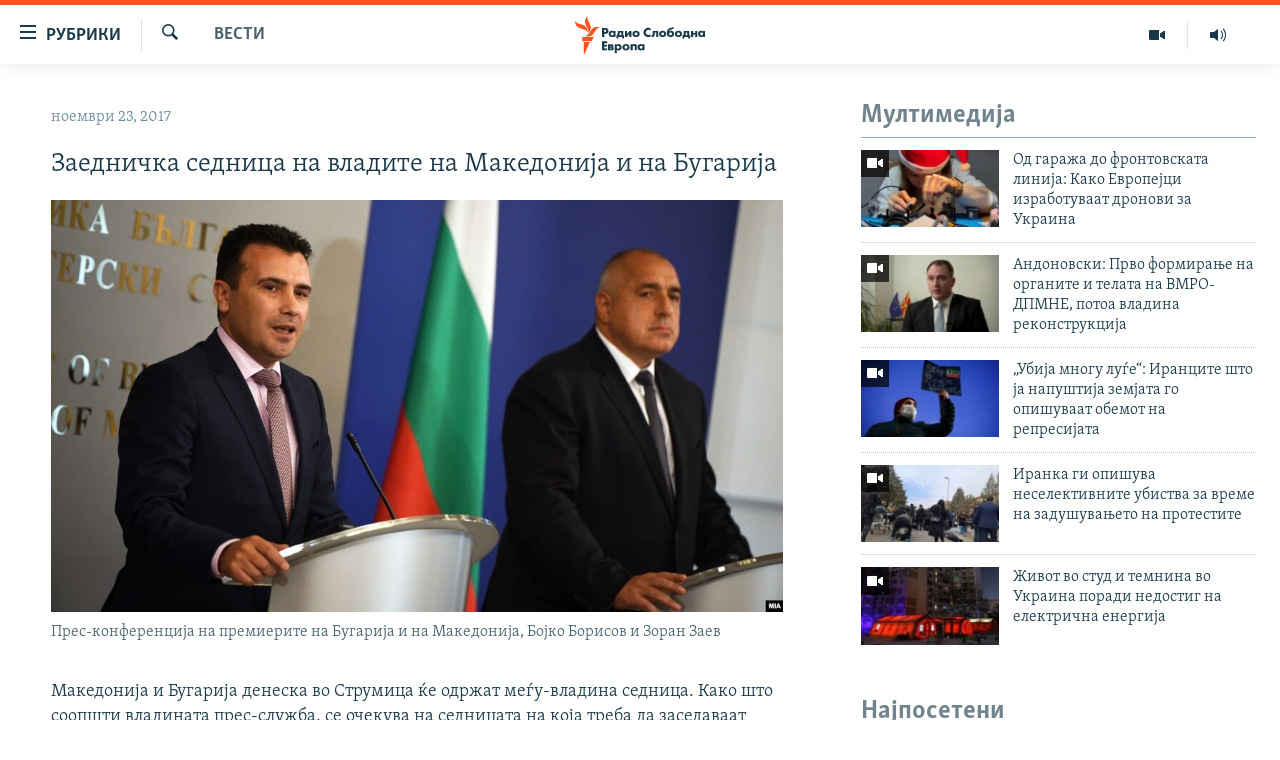

--- FILE ---
content_type: text/html; charset=utf-8
request_url: https://www.slobodnaevropa.mk/a/28871257.html
body_size: 35002
content:

<!DOCTYPE html>
<html lang="mk" dir="ltr" class="no-js">
<head>
<link href="/Content/responsive/RFE/mk-MK/RFE-mk-MK.css?&amp;av=0.0.0.0&amp;cb=370" rel="stylesheet"/>
<script src="https://tags.slobodnaevropa.mk/rferl-pangea/prod/utag.sync.js"></script> <script type='text/javascript' src='https://www.youtube.com/iframe_api' async></script>
<script type="text/javascript">
//a general 'js' detection, must be on top level in <head>, due to CSS performance
document.documentElement.className = "js";
var cacheBuster = "370";
var appBaseUrl = "/";
var imgEnhancerBreakpoints = [0, 144, 256, 408, 650, 1023, 1597];
var isLoggingEnabled = false;
var isPreviewPage = false;
var isLivePreviewPage = false;
if (!isPreviewPage) {
window.RFE = window.RFE || {};
window.RFE.cacheEnabledByParam = window.location.href.indexOf('nocache=1') === -1;
const url = new URL(window.location.href);
const params = new URLSearchParams(url.search);
// Remove the 'nocache' parameter
params.delete('nocache');
// Update the URL without the 'nocache' parameter
url.search = params.toString();
window.history.replaceState(null, '', url.toString());
} else {
window.addEventListener('load', function() {
const links = window.document.links;
for (let i = 0; i < links.length; i++) {
links[i].href = '#';
links[i].target = '_self';
}
})
}
var pwaEnabled = false;
var swCacheDisabled;
</script>
<meta charset="utf-8" />
<title>Заедничка седница на владите на Македонија и на Бугарија</title>
<meta name="description" content="Македонија и Бугарија денеска во Струмица ќе одржат меѓу-владина седница. Како што соопшти владината прес-служба, се очекува на седницата на која треба да заседаваат двајцата премиери Зоран Заев и Бојко Борисов да бидат потпишани договори и меморандуми и да одржат заедничка прес-конференција...." />
<meta name="keywords" content="Вести" />
<meta name="viewport" content="width=device-width, initial-scale=1.0" />
<meta http-equiv="X-UA-Compatible" content="IE=edge" />
<meta name="robots" content="max-image-preview:large"><meta property="fb:pages" content="97222983724" />
<link href="https://www.slobodnaevropa.mk/a/28871257.html" rel="canonical" />
<meta name="apple-mobile-web-app-title" content="РСЕ" />
<meta name="apple-mobile-web-app-status-bar-style" content="black" />
<meta name="apple-itunes-app" content="app-id=475986784, app-argument=//28871257.ltr" />
<meta content="Заедничка седница на владите на Македонија и на Бугарија" property="og:title" />
<meta content="Македонија и Бугарија денеска во Струмица ќе одржат меѓу-владина седница. Како што соопшти владината прес-служба, се очекува на седницата на која треба да заседаваат двајцата премиери Зоран Заев и Бојко Борисов да бидат потпишани договори и меморандуми и да одржат заедничка прес-конференција...." property="og:description" />
<meta content="article" property="og:type" />
<meta content="https://www.slobodnaevropa.mk/a/28871257.html" property="og:url" />
<meta content="Радио Слободна Европа" property="og:site_name" />
<meta content="https://www.facebook.com/RSEMK" property="article:publisher" />
<meta content="https://gdb.rferl.org/337998e2-52b0-4f23-94b8-f00d1c7d243b_w1200_h630.jpg" property="og:image" />
<meta content="1200" property="og:image:width" />
<meta content="630" property="og:image:height" />
<meta content="568280086670706" property="fb:app_id" />
<meta content="summary_large_image" name="twitter:card" />
<meta content="@RSE_Makedonski" name="twitter:site" />
<meta content="https://gdb.rferl.org/337998e2-52b0-4f23-94b8-f00d1c7d243b_w1200_h630.jpg" name="twitter:image" />
<meta content="Заедничка седница на владите на Македонија и на Бугарија" name="twitter:title" />
<meta content="Македонија и Бугарија денеска во Струмица ќе одржат меѓу-владина седница. Како што соопшти владината прес-служба, се очекува на седницата на која треба да заседаваат двајцата премиери Зоран Заев и Бојко Борисов да бидат потпишани договори и меморандуми и да одржат заедничка прес-конференција...." name="twitter:description" />
<link rel="amphtml" href="https://www.slobodnaevropa.mk/amp/28871257.html" />
<script type="application/ld+json">{"articleSection":"Вести","isAccessibleForFree":true,"headline":"Заедничка седница на владите на Македонија и на Бугарија","inLanguage":"mk-MK","keywords":"Вести","author":{"@type":"Person","name":"Радио Слободна Европа"},"datePublished":"2017-11-23 05:58:46Z","dateModified":"2017-11-23 06:41:46Z","publisher":{"logo":{"width":512,"height":220,"@type":"ImageObject","url":"https://www.slobodnaevropa.mk/Content/responsive/RFE/mk-MK/img/logo.png"},"@type":"NewsMediaOrganization","url":"https://www.slobodnaevropa.mk","sameAs":["https://www.facebook.com/RSEMK","https://twitter.com/RSE_makedonski","https://www.youtube.com/user/SlobodnaEvropa","https://www.instagram.com/slobodnaevropa.mk/"],"name":"Радио Слободна Eвропа","alternateName":""},"@context":"https://schema.org","@type":"NewsArticle","mainEntityOfPage":"https://www.slobodnaevropa.mk/a/28871257.html","url":"https://www.slobodnaevropa.mk/a/28871257.html","description":"Македонија и Бугарија денеска во Струмица ќе одржат меѓу-владина седница. Како што соопшти владината прес-служба, се очекува на седницата на која треба да заседаваат двајцата премиери Зоран Заев и Бојко Борисов да бидат потпишани договори и меморандуми и да одржат заедничка прес-конференција....","image":{"width":1080,"height":608,"@type":"ImageObject","url":"https://gdb.rferl.org/337998e2-52b0-4f23-94b8-f00d1c7d243b_w1080_h608.jpg"},"name":"Заедничка седница на владите на Македонија и на Бугарија"}</script>
<script src="/Scripts/responsive/infographics.b?v=dVbZ-Cza7s4UoO3BqYSZdbxQZVF4BOLP5EfYDs4kqEo1&amp;av=0.0.0.0&amp;cb=370"></script>
<script src="/Scripts/responsive/loader.b?v=Q26XNwrL6vJYKjqFQRDnx01Lk2pi1mRsuLEaVKMsvpA1&amp;av=0.0.0.0&amp;cb=370"></script>
<link rel="icon" type="image/svg+xml" href="/Content/responsive/RFE/img/webApp/favicon.svg" />
<link rel="alternate icon" href="/Content/responsive/RFE/img/webApp/favicon.ico" />
<link rel="mask-icon" color="#ea6903" href="/Content/responsive/RFE/img/webApp/favicon_safari.svg" />
<link rel="apple-touch-icon" sizes="152x152" href="/Content/responsive/RFE/img/webApp/ico-152x152.png" />
<link rel="apple-touch-icon" sizes="144x144" href="/Content/responsive/RFE/img/webApp/ico-144x144.png" />
<link rel="apple-touch-icon" sizes="114x114" href="/Content/responsive/RFE/img/webApp/ico-114x114.png" />
<link rel="apple-touch-icon" sizes="72x72" href="/Content/responsive/RFE/img/webApp/ico-72x72.png" />
<link rel="apple-touch-icon-precomposed" href="/Content/responsive/RFE/img/webApp/ico-57x57.png" />
<link rel="icon" sizes="192x192" href="/Content/responsive/RFE/img/webApp/ico-192x192.png" />
<link rel="icon" sizes="128x128" href="/Content/responsive/RFE/img/webApp/ico-128x128.png" />
<meta name="msapplication-TileColor" content="#ffffff" />
<meta name="msapplication-TileImage" content="/Content/responsive/RFE/img/webApp/ico-144x144.png" />
<link rel="preload" href="/Content/responsive/fonts/Skolar-Lt_Cyrl_v2.4.woff" type="font/woff" as="font" crossorigin="anonymous" />
<link rel="alternate" type="application/rss+xml" title="RFE/RL - Top Stories [RSS]" href="/api/" />
<link rel="sitemap" type="application/rss+xml" href="/sitemap.xml" />
</head>
<body class=" nav-no-loaded cc_theme pg-arch arch-news nojs-images ">
<script type="text/javascript" >
var analyticsData = {url:"https://www.slobodnaevropa.mk/a/28871257.html",property_id:"435",article_uid:"28871257",page_title:"Заедничка седница на владите на Македонија и на Бугарија",page_type:"article",content_type:"article",subcontent_type:"article",last_modified:"2017-11-23 06:41:46Z",pub_datetime:"2017-11-23 05:58:46Z",pub_year:"2017",pub_month:"11",pub_day:"23",pub_hour:"05",pub_weekday:"Thursday",section:"вести",english_section:"news",byline:"",categories:"news",domain:"www.slobodnaevropa.mk",language:"Macedonian",language_service:"RFERL Balkans Macedonian Unit",platform:"web",copied:"no",copied_article:"",copied_title:"",runs_js:"Yes",cms_release:"8.44.0.0.370",enviro_type:"prod",slug:"",entity:"RFE",short_language_service:"MAC",platform_short:"W",page_name:"Заедничка седница на владите на Македонија и на Бугарија"};
</script>
<noscript><iframe src="https://www.googletagmanager.com/ns.html?id=GTM-WXZBPZ" height="0" width="0" style="display:none;visibility:hidden"></iframe></noscript><script type="text/javascript" data-cookiecategory="analytics">
var gtmEventObject = Object.assign({}, analyticsData, {event: 'page_meta_ready'});window.dataLayer = window.dataLayer || [];window.dataLayer.push(gtmEventObject);
if (top.location === self.location) { //if not inside of an IFrame
var renderGtm = "true";
if (renderGtm === "true") {
(function(w,d,s,l,i){w[l]=w[l]||[];w[l].push({'gtm.start':new Date().getTime(),event:'gtm.js'});var f=d.getElementsByTagName(s)[0],j=d.createElement(s),dl=l!='dataLayer'?'&l='+l:'';j.async=true;j.src='//www.googletagmanager.com/gtm.js?id='+i+dl;f.parentNode.insertBefore(j,f);})(window,document,'script','dataLayer','GTM-WXZBPZ');
}
}
</script>
<!--Analytics tag js version start-->
<script type="text/javascript" data-cookiecategory="analytics">
var utag_data = Object.assign({}, analyticsData, {});
if(typeof(TealiumTagFrom)==='function' && typeof(TealiumTagSearchKeyword)==='function') {
var utag_from=TealiumTagFrom();var utag_searchKeyword=TealiumTagSearchKeyword();
if(utag_searchKeyword!=null && utag_searchKeyword!=='' && utag_data["search_keyword"]==null) utag_data["search_keyword"]=utag_searchKeyword;if(utag_from!=null && utag_from!=='') utag_data["from"]=TealiumTagFrom();}
if(window.top!== window.self&&utag_data.page_type==="snippet"){utag_data.page_type = 'iframe';}
try{if(window.top!==window.self&&window.self.location.hostname===window.top.location.hostname){utag_data.platform = 'self-embed';utag_data.platform_short = 'se';}}catch(e){if(window.top!==window.self&&window.self.location.search.includes("platformType=self-embed")){utag_data.platform = 'cross-promo';utag_data.platform_short = 'cp';}}
(function(a,b,c,d){ a="https://tags.slobodnaevropa.mk/rferl-pangea/prod/utag.js"; b=document;c="script";d=b.createElement(c);d.src=a;d.type="text/java"+c;d.async=true; a=b.getElementsByTagName(c)[0];a.parentNode.insertBefore(d,a); })();
</script>
<!--Analytics tag js version end-->
<!-- Analytics tag management NoScript -->
<noscript>
<img style="position: absolute; border: none;" src="https://ssc.slobodnaevropa.mk/b/ss/bbgprod,bbgentityrferl/1/G.4--NS/1425699520?pageName=rfe%3amac%3aw%3aarticle%3a%d0%97%d0%b0%d0%b5%d0%b4%d0%bd%d0%b8%d1%87%d0%ba%d0%b0%20%d1%81%d0%b5%d0%b4%d0%bd%d0%b8%d1%86%d0%b0%20%d0%bd%d0%b0%20%d0%b2%d0%bb%d0%b0%d0%b4%d0%b8%d1%82%d0%b5%20%d0%bd%d0%b0%20%d0%9c%d0%b0%d0%ba%d0%b5%d0%b4%d0%be%d0%bd%d0%b8%d1%98%d0%b0%20%d0%b8%20%d0%bd%d0%b0%20%d0%91%d1%83%d0%b3%d0%b0%d1%80%d0%b8%d1%98%d0%b0&amp;c6=%d0%97%d0%b0%d0%b5%d0%b4%d0%bd%d0%b8%d1%87%d0%ba%d0%b0%20%d1%81%d0%b5%d0%b4%d0%bd%d0%b8%d1%86%d0%b0%20%d0%bd%d0%b0%20%d0%b2%d0%bb%d0%b0%d0%b4%d0%b8%d1%82%d0%b5%20%d0%bd%d0%b0%20%d0%9c%d0%b0%d0%ba%d0%b5%d0%b4%d0%be%d0%bd%d0%b8%d1%98%d0%b0%20%d0%b8%20%d0%bd%d0%b0%20%d0%91%d1%83%d0%b3%d0%b0%d1%80%d0%b8%d1%98%d0%b0&amp;v36=8.44.0.0.370&amp;v6=D=c6&amp;g=https%3a%2f%2fwww.slobodnaevropa.mk%2fa%2f28871257.html&amp;c1=D=g&amp;v1=D=g&amp;events=event1,event52&amp;c16=rferl%20balkans%20macedonian%20unit&amp;v16=D=c16&amp;c5=news&amp;v5=D=c5&amp;ch=%d0%92%d0%b5%d1%81%d1%82%d0%b8&amp;c15=macedonian&amp;v15=D=c15&amp;c4=article&amp;v4=D=c4&amp;c14=28871257&amp;v14=D=c14&amp;v20=no&amp;c17=web&amp;v17=D=c17&amp;mcorgid=518abc7455e462b97f000101%40adobeorg&amp;server=www.slobodnaevropa.mk&amp;pageType=D=c4&amp;ns=bbg&amp;v29=D=server&amp;v25=rfe&amp;v30=435&amp;v105=D=User-Agent " alt="analytics" width="1" height="1" /></noscript>
<!-- End of Analytics tag management NoScript -->
<!--*** Accessibility links - For ScreenReaders only ***-->
<section>
<div class="sr-only">
<h2>Достапни линкови</h2>
<ul>
<li><a href="#content" data-disable-smooth-scroll="1">Оди на содржината</a></li>
<li><a href="#navigation" data-disable-smooth-scroll="1">Оди на главната навигација</a></li>
<li><a href="#txtHeaderSearch" data-disable-smooth-scroll="1">Премини на пребарување</a></li>
</ul>
</div>
</section>
<div dir="ltr">
<div id="page">
<aside>
<div class="c-lightbox overlay-modal">
<div class="c-lightbox__intro">
<h2 class="c-lightbox__intro-title"></h2>
<button class="btn btn--rounded c-lightbox__btn c-lightbox__intro-next" title="Следно">
<span class="ico ico--rounded ico-chevron-forward"></span>
<span class="sr-only">Следно</span>
</button>
</div>
<div class="c-lightbox__nav">
<button class="btn btn--rounded c-lightbox__btn c-lightbox__btn--close" title="Затворете">
<span class="ico ico--rounded ico-close"></span>
<span class="sr-only">Затворете</span>
</button>
<button class="btn btn--rounded c-lightbox__btn c-lightbox__btn--prev" title="Претходно">
<span class="ico ico--rounded ico-chevron-backward"></span>
<span class="sr-only">Претходно</span>
</button>
<button class="btn btn--rounded c-lightbox__btn c-lightbox__btn--next" title="Следно">
<span class="ico ico--rounded ico-chevron-forward"></span>
<span class="sr-only">Следно</span>
</button>
</div>
<div class="c-lightbox__content-wrap">
<figure class="c-lightbox__content">
<span class="c-spinner c-spinner--lightbox">
<img src="/Content/responsive/img/player-spinner.png"
alt="please wait"
title="please wait" />
</span>
<div class="c-lightbox__img">
<div class="thumb">
<img src="" alt="" />
</div>
</div>
<figcaption>
<div class="c-lightbox__info c-lightbox__info--foot">
<span class="c-lightbox__counter"></span>
<span class="caption c-lightbox__caption"></span>
</div>
</figcaption>
</figure>
</div>
<div class="hidden">
<div class="content-advisory__box content-advisory__box--lightbox">
<span class="content-advisory__box-text">Оваа фотографија може да биде вознемирувачка за некого</span>
<button class="btn btn--transparent content-advisory__box-btn m-t-md" value="text" type="button">
<span class="btn__text">
Кликни за да ја отвориш
</span>
</button>
</div>
</div>
</div>
<div class="ctc-message pos-fix">
<div class="ctc-message__inner">линкот е копиран</div>
</div>
</aside>
<div class="hdr-20 hdr-20--big">
<div class="hdr-20__inner">
<div class="hdr-20__max pos-rel">
<div class="hdr-20__side hdr-20__side--primary d-flex">
<label data-for="main-menu-ctrl" data-switcher-trigger="true" data-switch-target="main-menu-ctrl" class="burger hdr-trigger pos-rel trans-trigger" data-trans-evt="click" data-trans-id="menu">
<span class="ico ico-close hdr-trigger__ico hdr-trigger__ico--close burger__ico burger__ico--close"></span>
<span class="ico ico-menu hdr-trigger__ico hdr-trigger__ico--open burger__ico burger__ico--open"></span>
<span class="burger__label">рубрики</span>
</label>
<div class="menu-pnl pos-fix trans-target" data-switch-target="main-menu-ctrl" data-trans-id="menu">
<div class="menu-pnl__inner">
<nav class="main-nav menu-pnl__item menu-pnl__item--first">
<ul class="main-nav__list accordeon" data-analytics-tales="false" data-promo-name="link" data-location-name="nav,secnav">
<li class="main-nav__item">
<a class="main-nav__item-name main-nav__item-name--link" href="/Македонија" title="Македонија" data-item-name="macedonia" >Македонија</a>
</li>
<li class="main-nav__item">
<a class="main-nav__item-name main-nav__item-name--link" href="/свет" title="Свет" data-item-name="world-responsive" >Свет</a>
</li>
<li class="main-nav__item">
<a class="main-nav__item-name main-nav__item-name--link" href="/Визуелно" title="Визуелно" data-item-name="visuals" >Визуелно</a>
</li>
<li class="main-nav__item">
<a class="main-nav__item-name main-nav__item-name--link" href="/Вести" title="Вести" data-item-name="news" >Вести</a>
</li>
<li class="main-nav__item">
<a class="main-nav__item-name main-nav__item-name--link" href="/ШтоТребаДаЗнаете" title="Што треба да знаете" data-item-name="what-you-need-to-know" >Што треба да знаете</a>
</li>
<li class="main-nav__item">
<a class="main-nav__item-name main-nav__item-name--link" href="/што-треба-да-знаете" title="Пријави се за њузлетер" data-item-name="newsletter-subscribe" >Пријави се за њузлетер</a>
</li>
<li class="main-nav__item">
<a class="main-nav__item-name main-nav__item-name--link" href="/подкаст" title="Подкаст Зошто?" data-item-name="why" >Подкаст Зошто?</a>
</li>
</ul>
</nav>
<div class="menu-pnl__item menu-pnl__item--social">
<h5 class="menu-pnl__sub-head">Следете не</h5>
<a href="https://www.facebook.com/RSEMK" title="Следете не на Фејсбук" data-analytics-text="follow_on_facebook" class="btn btn--rounded btn--social-inverted menu-pnl__btn js-social-btn btn-facebook" target="_blank" rel="noopener">
<span class="ico ico-facebook-alt ico--rounded"></span>
</a>
<a href="https://twitter.com/RSE_makedonski" title="Следете не на Твитер" data-analytics-text="follow_on_twitter" class="btn btn--rounded btn--social-inverted menu-pnl__btn js-social-btn btn-twitter" target="_blank" rel="noopener">
<span class="ico ico-twitter ico--rounded"></span>
</a>
<a href="https://www.youtube.com/user/SlobodnaEvropa" title="Следете не на Јутјуб" data-analytics-text="follow_on_youtube" class="btn btn--rounded btn--social-inverted menu-pnl__btn js-social-btn btn-youtube" target="_blank" rel="noopener">
<span class="ico ico-youtube ico--rounded"></span>
</a>
<a href="https://www.instagram.com/slobodnaevropa.mk/" title="Follow us on Instagram" data-analytics-text="follow_on_instagram" class="btn btn--rounded btn--social-inverted menu-pnl__btn js-social-btn btn-instagram" target="_blank" rel="noopener">
<span class="ico ico-instagram ico--rounded"></span>
</a>
</div>
<div class="menu-pnl__item">
<a href="/navigation/allsites" class="menu-pnl__item-link">
<span class="ico ico-languages "></span>
РСЕ веб страници
</a>
</div>
</div>
</div>
<label data-for="top-search-ctrl" data-switcher-trigger="true" data-switch-target="top-search-ctrl" class="top-srch-trigger hdr-trigger">
<span class="ico ico-close hdr-trigger__ico hdr-trigger__ico--close top-srch-trigger__ico top-srch-trigger__ico--close"></span>
<span class="ico ico-search hdr-trigger__ico hdr-trigger__ico--open top-srch-trigger__ico top-srch-trigger__ico--open"></span>
</label>
<div class="srch-top srch-top--in-header" data-switch-target="top-search-ctrl">
<div class="container">
<form action="/s" class="srch-top__form srch-top__form--in-header" id="form-topSearchHeader" method="get" role="search"><label for="txtHeaderSearch" class="sr-only">Барај</label>
<input type="text" id="txtHeaderSearch" name="k" placeholder="Пребарувај" accesskey="s" value="" class="srch-top__input analyticstag-event" onkeydown="if (event.keyCode === 13) { FireAnalyticsTagEventOnSearch('search', $dom.get('#txtHeaderSearch')[0].value) }" />
<button title="Барај" type="submit" class="btn btn--top-srch analyticstag-event" onclick="FireAnalyticsTagEventOnSearch('search', $dom.get('#txtHeaderSearch')[0].value) ">
<span class="ico ico-search"></span>
</button></form>
</div>
</div>
<a href="/" class="main-logo-link">
<img src="/Content/responsive/RFE/mk-MK/img/logo-compact.svg" class="main-logo main-logo--comp" alt="site logo">
<img src="/Content/responsive/RFE/mk-MK/img/logo.svg" class="main-logo main-logo--big" alt="site logo">
</a>
</div>
<div class="hdr-20__side hdr-20__side--secondary d-flex">
<a href="https://www.slobodnaevropa.mk/%d0%bf%d0%be%d0%b4%d0%ba%d0%b0%d1%81%d1%82?nocache=1" title="Радио" class="hdr-20__secondary-item" data-item-name="audio">
<span class="ico ico-audio hdr-20__secondary-icon"></span>
</a>
<a href="/Визуелно" title="Визуелно" class="hdr-20__secondary-item" data-item-name="video">
<span class="ico ico-video hdr-20__secondary-icon"></span>
</a>
<a href="/s" title="Барај" class="hdr-20__secondary-item hdr-20__secondary-item--search" data-item-name="search">
<span class="ico ico-search hdr-20__secondary-icon hdr-20__secondary-icon--search"></span>
</a>
<div class="srch-bottom">
<form action="/s" class="srch-bottom__form d-flex" id="form-bottomSearch" method="get" role="search"><label for="txtSearch" class="sr-only">Барај</label>
<input type="search" id="txtSearch" name="k" placeholder="Пребарувај" accesskey="s" value="" class="srch-bottom__input analyticstag-event" onkeydown="if (event.keyCode === 13) { FireAnalyticsTagEventOnSearch('search', $dom.get('#txtSearch')[0].value) }" />
<button title="Барај" type="submit" class="btn btn--bottom-srch analyticstag-event" onclick="FireAnalyticsTagEventOnSearch('search', $dom.get('#txtSearch')[0].value) ">
<span class="ico ico-search"></span>
</button></form>
</div>
</div>
<img src="/Content/responsive/RFE/mk-MK/img/logo-print.gif" class="logo-print" alt="site logo">
<img src="/Content/responsive/RFE/mk-MK/img/logo-print_color.png" class="logo-print logo-print--color" alt="site logo">
</div>
</div>
</div>
<script>
if (document.body.className.indexOf('pg-home') > -1) {
var nav2In = document.querySelector('.hdr-20__inner');
var nav2Sec = document.querySelector('.hdr-20__side--secondary');
var secStyle = window.getComputedStyle(nav2Sec);
if (nav2In && window.pageYOffset < 150 && secStyle['position'] !== 'fixed') {
nav2In.classList.add('hdr-20__inner--big')
}
}
</script>
<div class="c-hlights c-hlights--breaking c-hlights--no-item" data-hlight-display="mobile,desktop">
<div class="c-hlights__wrap container p-0">
<div class="c-hlights__nav">
<a role="button" href="#" title="Претходно">
<span class="ico ico-chevron-backward m-0"></span>
<span class="sr-only">Претходно</span>
</a>
<a role="button" href="#" title="Следно">
<span class="ico ico-chevron-forward m-0"></span>
<span class="sr-only">Следно</span>
</a>
</div>
<span class="c-hlights__label">
<span class="">Breaking News</span>
<span class="switcher-trigger">
<label data-for="more-less-1" data-switcher-trigger="true" class="switcher-trigger__label switcher-trigger__label--more p-b-0" title="Покажи повеќе">
<span class="ico ico-chevron-down"></span>
</label>
<label data-for="more-less-1" data-switcher-trigger="true" class="switcher-trigger__label switcher-trigger__label--less p-b-0" title="Show less">
<span class="ico ico-chevron-up"></span>
</label>
</span>
</span>
<ul class="c-hlights__items switcher-target" data-switch-target="more-less-1">
</ul>
</div>
</div> <div id="content">
<div class="container">
<div class="row">
<div class="col-sm-12 col-md-8">
<div class="news">
<h1 class="pg-title pg-title--move-to-header">
Вести
</h1>
<div id="newsItems" class="accordeon accordeon--scroll-adjust">
<div class="accordeon__item-wrap">
<div class="news__item news__item--unopenable accordeon__item sticky-btn-parent" data-switcher-opened=true data-switch-target="more-less-28871257" data-article-id="28871257" data-api-id="28871257" data-api-type="1">
<div class="news__item-inner pos-rel">
<div class="publishing-details ">
<div class="published">
<span class="date" >
<time pubdate="pubdate" datetime="2017-11-23T06:58:46+01:00">
ноември 23, 2017
</time>
</span>
</div>
</div>
<h1 class="title pg-title">
Заедничка седница на владите на Македонија и на Бугарија
</h1>
<div class="cover-media">
<figure class="media-image js-media-expand">
<div class="img-wrap">
<div class="thumb thumb16_9">
<img src="https://gdb.rferl.org/337998e2-52b0-4f23-94b8-f00d1c7d243b_w250_r1_s.jpg" alt="Прес-конференција на премиерите на Бугарија и на Македонија, Бојко Борисов и Зоран Заев " />
</div>
</div>
<figcaption>
<span class="caption">Прес-конференција на премиерите на Бугарија и на Македонија, Бојко Борисов и Зоран Заев </span>
</figcaption>
</figure>
</div>
<div class="news__buttons news__buttons--main pos-abs">
<button class="btn btn--news btn--news-more pos-abs">
<span class="ico ico-chevron-down"></span>
</button>
<button class="btn btn--news sticky-btn btn--news-less">
<span class="ico ico-close"></span>
</button>
</div>
<div class="wsw accordeon__target">
<p>Македонија и Бугарија денеска во Струмица ќе одржат меѓу-владина седница. Како што соопшти владината прес-служба, се очекува на седницата на која треба да заседаваат двајцата премиери Зоран Заев и Бојко Борисов да бидат потпишани договори и меморандуми и да одржат заедничка прес-конференција. Засега не се соопштуваат датали за составот на тимовите кои ќе ги предводат премиерите на двете земји. Се очекува во фокусот на разговорите да биде напредокот на добрососедските односи меѓу Бугарија и Република Македонија, како и други теми од заеднички интерес со цел зајакнување на дијалогот и партнерството меѓу двете земји. Според агендата, предвидено е положување цвеќе на споменикот на поранешниот претседател Борис Трајковски, а ќе биде предадена и донација на општина Струмица од страна на бугарската Влада. Ова е прва меѓувладина седница што ја одржува Владата на премиерот Заев со Влада на држава од соседството. Во декември во Подградец е договорена и заедничка владина седница меѓу Албанија и Македонија. За време на официјалната посета на Белград на премиерот Заев вчера договорена е и заедничка седница на македонската Влада со Владата на Република Србија. Како термин за седницата се наведува крајот на февруари и почетокот на март идната година. </p>
</div>
<div class="pos-rel news__read-more">
<label class="news__read-more-label accordeon__control-label pos-abs" data-for="more-less-28871257" data-switcher-trigger="true"></label>
<a class="btn btn--link news__read-more-btn" href="#" title="прочитај повеќе">
<span class="btn__text">
прочитај повеќе
</span>
</a>
</div>
<label data-for="more-less-28871257" data-switcher-trigger="true" class="switcher-trigger__label accordeon__control-label news__control-label pos-abs"></label>
</div>
<div class="news__share-outer">
<div class="links">
<p class="buttons link-content-sharing p-0 ">
<button class="btn btn--link btn-content-sharing p-t-0 " id="btnContentSharing" value="text" role="Button" type="" title="Повеќе опции">
<span class="ico ico-share ico--l"></span>
<span class="btn__text ">
Сподели
</span>
</button>
</p>
<aside class="content-sharing js-content-sharing " role="complementary"
data-share-url="https://www.slobodnaevropa.mk/a/28871257.html" data-share-title="Заедничка седница на владите на Македонија и на Бугарија" data-share-text="">
<div class="content-sharing__popover">
<h6 class="content-sharing__title">Сподели</h6>
<button href="#close" id="btnCloseSharing" class="btn btn--text-like content-sharing__close-btn">
<span class="ico ico-close ico--l"></span>
</button>
<ul class="content-sharing__list">
<li class="content-sharing__item">
<div class="ctc ">
<input type="text" class="ctc__input" readonly="readonly">
<a href="" js-href="https://www.slobodnaevropa.mk/a/28871257.html" class="content-sharing__link ctc__button">
<span class="ico ico-copy-link ico--rounded ico--s"></span>
<span class="content-sharing__link-text">копирај го линкот</span>
</a>
</div>
</li>
<li class="content-sharing__item">
<a href="https://facebook.com/sharer.php?u=https%3a%2f%2fwww.slobodnaevropa.mk%2fa%2f28871257.html"
data-analytics-text="share_on_facebook"
title="Facebook" target="_blank"
class="content-sharing__link js-social-btn">
<span class="ico ico-facebook ico--rounded ico--s"></span>
<span class="content-sharing__link-text">Facebook</span>
</a>
</li>
<li class="content-sharing__item">
<a href="https://twitter.com/share?url=https%3a%2f%2fwww.slobodnaevropa.mk%2fa%2f28871257.html&amp;text=%d0%97%d0%b0%d0%b5%d0%b4%d0%bd%d0%b8%d1%87%d0%ba%d0%b0+%d1%81%d0%b5%d0%b4%d0%bd%d0%b8%d1%86%d0%b0+%d0%bd%d0%b0+%d0%b2%d0%bb%d0%b0%d0%b4%d0%b8%d1%82%d0%b5+%d0%bd%d0%b0+%d0%9c%d0%b0%d0%ba%d0%b5%d0%b4%d0%be%d0%bd%d0%b8%d1%98%d0%b0+%d0%b8+%d0%bd%d0%b0+%d0%91%d1%83%d0%b3%d0%b0%d1%80%d0%b8%d1%98%d0%b0"
data-analytics-text="share_on_twitter"
title="X (Twitter)" target="_blank"
class="content-sharing__link js-social-btn">
<span class="ico ico-twitter ico--rounded ico--s"></span>
<span class="content-sharing__link-text">X (Twitter)</span>
</a>
</li>
<li class="content-sharing__item">
<a href="mailto:?body=https%3a%2f%2fwww.slobodnaevropa.mk%2fa%2f28871257.html&amp;subject=Заедничка седница на владите на Македонија и на Бугарија"
title="Email"
class="content-sharing__link ">
<span class="ico ico-email ico--rounded ico--s"></span>
<span class="content-sharing__link-text">Email</span>
</a>
</li>
</ul>
</div>
</aside>
</div>
</div>
</div>
</div>
<div class="news__item news__item--spacer ">
<h4 class="title news__spacer-title">види ги сите денешни вести</h4>
</div>
<div class="accordeon__item-wrap">
<div class="news__item news__item--unopenable accordeon__item sticky-btn-parent" data-switch-target="more-less-33653815" data-article-id="33653815" data-api-id="33653815" data-api-type="1">
<div class="news__item-inner pos-rel">
<div class="publishing-details ">
<div class="published">
<span class="date" >
<time pubdate="pubdate" datetime="2026-01-19T14:12:15+01:00">
јануари 19, 2026
</time>
</span>
</div>
</div>
<h1 class="title pg-title">
Заменик-министерот за образование поднесе оставка
</h1>
<div class="cover-media">
<figure class="media-image js-media-expand">
<div class="img-wrap">
<div class="thumb thumb16_9">
<img src="https://gdb.rferl.org/001e765d-d7b8-4326-eb34-08de3c642a37_cx0_cy5_cw0_w250_r1_s.png" alt="Лулзим Алиу беше заменик-министер за образование и наука и во Владата на СДСМ, ДУИ и Алтернатива." />
</div>
</div>
<figcaption>
<span class="caption">Лулзим Алиу беше заменик-министер за образование и наука и во Владата на СДСМ, ДУИ и Алтернатива.</span>
</figcaption>
</figure>
</div>
<div class="news__buttons news__buttons--main pos-abs">
<button class="btn btn--news btn--news-more pos-abs">
<span class="ico ico-chevron-down"></span>
</button>
<button class="btn btn--news sticky-btn btn--news-less">
<span class="ico ico-close"></span>
</button>
</div>
<div class="wsw accordeon__target">
<p>Заменик министерот за образование, Лулзим Алиу, поднел неотповиклива оставка од функцијата, информираше тој преку социјалните мрежи.</p><p>Алиу објави и фотографија од оставката поднесена до премиерот Христијан Мицкоски, наведувајќи дека во овој период е најсоодветно да го продолжи својот придонес во академското поле.</p><p>„Мојата оставка доаѓа како одраз на моја лична и професионална анализа, ценејќи дека во овој период е најсоодветно да го продолжам својот придонес во академското поле, во мојата истражувачко-научна работа, како и посветеност кон семејството“, пишува во оставката што ја објави Алиу со датум од 19 јануари.</p><p>Алиу е кадар на Алтернатива, едната од партиите што се дел од албанската владејачка коалиција ВРЕДИ.</p><p>Претседател на Алтернатива беше актуелниот собраниски спикер Африм Гаши кој се повлече од лидерската позиција бидејќи пред да биде избран за претседател на парламентот. На почетокот на декември, на чело на Алтернатива застана Беким Сали, кој неодамна беше избран и за министер за евроинтеграции и прв вицепремиер во Владата предводена од Мицкоски.</p><div data-owner-ct="None" data-inline="False">
<div class="media-block also-read" >
<a href="/a/33047971.html" target="_self" title="Избрани замениците на министрите во новата Влада " class="img-wrap img-wrap--size-3 also-read__img">
<span class="thumb thumb16_9">
<noscript class="nojs-img">
<img src="https://gdb.rferl.org/01000000-0aff-0242-ba4f-08dc9c2378d0_cx0_cy7_cw0_w100_r1.jpg" alt="Северна Македонија, Влада ">
</noscript>
<img data-src="https://gdb.rferl.org/01000000-0aff-0242-ba4f-08dc9c2378d0_cx0_cy7_cw0_w100_r1.jpg" alt="Северна Македонија, Влада " />
</span>
</a>
<div class="media-block__content also-read__body also-read__body--h">
<a href="/a/33047971.html" target="_self" title="Избрани замениците на министрите во новата Влада ">
<span class="also-read__text--label">
Видете и ова:
</span>
<h4 class="media-block__title media-block__title--size-3 also-read__text p-0">
Избрани замениците на министрите во новата Влада
</h4>
</a>
</div>
</div>
</div><p>Алиу во оставката упатува благодарност и до партијата и до Владата за можноста да ја извршува функцијата заменик-министер за образование и наука.</p><p>Тој беше изгласан за заменик-министер во јули 2024, по формирањето на Владата од ВМРО-ДПМНЕ, ВРЕДИ и ЗНАМ.</p><p>Истата функцијата тој ја извршуваше и во 2022 и 2023 година, период кога Алтернатива беше дел од Владата предводена на Димитар Ковачевски, која ја сочинуваа СДСМ и ДУИ.</p><p>Во периодот помеѓу двата мандати како заменик-министер, Алиу беше продекан за образование на Педагошкиот факултет „Св. Климент Охридски“ при Универзитетот „Св. Кирил и Методиј“ во Скопје, каде стана редовен професор во 2020 година.</p>
</div>
<div class="pos-rel news__read-more">
<label class="news__read-more-label accordeon__control-label pos-abs" data-for="more-less-33653815" data-switcher-trigger="true"></label>
<a class="btn btn--link news__read-more-btn" href="#" title="прочитај повеќе">
<span class="btn__text">
прочитај повеќе
</span>
</a>
</div>
<label data-for="more-less-33653815" data-switcher-trigger="true" class="switcher-trigger__label accordeon__control-label news__control-label pos-abs"></label>
</div>
<div class="news__share-outer">
<div class="links">
<p class="buttons link-content-sharing p-0 ">
<button class="btn btn--link btn-content-sharing p-t-0 " id="btnContentSharing" value="text" role="Button" type="" title="Повеќе опции">
<span class="ico ico-share ico--l"></span>
<span class="btn__text ">
Сподели
</span>
</button>
</p>
<aside class="content-sharing js-content-sharing " role="complementary"
data-share-url="/a/zamenik-minister-obrazovanie-ostavka/33653815.html" data-share-title="Заменик-министерот за образование поднесе оставка" data-share-text="">
<div class="content-sharing__popover">
<h6 class="content-sharing__title">Сподели</h6>
<button href="#close" id="btnCloseSharing" class="btn btn--text-like content-sharing__close-btn">
<span class="ico ico-close ico--l"></span>
</button>
<ul class="content-sharing__list">
<li class="content-sharing__item">
<div class="ctc ">
<input type="text" class="ctc__input" readonly="readonly">
<a href="" js-href="/a/zamenik-minister-obrazovanie-ostavka/33653815.html" class="content-sharing__link ctc__button">
<span class="ico ico-copy-link ico--rounded ico--s"></span>
<span class="content-sharing__link-text">копирај го линкот</span>
</a>
</div>
</li>
<li class="content-sharing__item">
<a href="https://facebook.com/sharer.php?u=%2fa%2fzamenik-minister-obrazovanie-ostavka%2f33653815.html"
data-analytics-text="share_on_facebook"
title="Facebook" target="_blank"
class="content-sharing__link js-social-btn">
<span class="ico ico-facebook ico--rounded ico--s"></span>
<span class="content-sharing__link-text">Facebook</span>
</a>
</li>
<li class="content-sharing__item">
<a href="https://twitter.com/share?url=%2fa%2fzamenik-minister-obrazovanie-ostavka%2f33653815.html&amp;text=%d0%97%d0%b0%d0%bc%d0%b5%d0%bd%d0%b8%d0%ba-%d0%bc%d0%b8%d0%bd%d0%b8%d1%81%d1%82%d0%b5%d1%80%d0%be%d1%82+%d0%b7%d0%b0+%d0%be%d0%b1%d1%80%d0%b0%d0%b7%d0%be%d0%b2%d0%b0%d0%bd%d0%b8%d0%b5+%d0%bf%d0%be%d0%b4%d0%bd%d0%b5%d1%81%d0%b5+%d0%be%d1%81%d1%82%d0%b0%d0%b2%d0%ba%d0%b0"
data-analytics-text="share_on_twitter"
title="X (Twitter)" target="_blank"
class="content-sharing__link js-social-btn">
<span class="ico ico-twitter ico--rounded ico--s"></span>
<span class="content-sharing__link-text">X (Twitter)</span>
</a>
</li>
<li class="content-sharing__item">
<a href="mailto:?body=%2fa%2fzamenik-minister-obrazovanie-ostavka%2f33653815.html&amp;subject=Заменик-министерот за образование поднесе оставка"
title="Email"
class="content-sharing__link ">
<span class="ico ico-email ico--rounded ico--s"></span>
<span class="content-sharing__link-text">Email</span>
</a>
</li>
</ul>
</div>
</aside>
</div>
</div>
</div>
</div>
<div class="accordeon__item-wrap">
<div class="news__item news__item--unopenable accordeon__item sticky-btn-parent" data-switch-target="more-less-33653795" data-article-id="33653795" data-api-id="33653795" data-api-type="1">
<div class="news__item-inner pos-rel">
<div class="publishing-details ">
<div class="published">
<span class="date" >
<time pubdate="pubdate" datetime="2026-01-19T13:51:02+01:00">
јануари 19, 2026
</time>
</span>
</div>
</div>
<h1 class="title pg-title">
Русија продолжува да го напаѓа енергетскиот сектор на Украина, Киев ја пренасочува енергијата
</h1>
<div class="cover-media">
<figure class="media-image js-media-expand">
<div class="img-wrap">
<div class="thumb thumb16_9">
<img src="https://gdb.rferl.org/8fc54648-5266-4d02-9b87-3b40851ffd4c_w250_r1_s.jpg" alt="Жители на Одеса поминуваат покрај местото погодено со дрон, 19 јануари 2026 г." />
</div>
</div>
<figcaption>
<span class="caption">Жители на Одеса поминуваат покрај местото погодено со дрон, 19 јануари 2026 г.</span>
</figcaption>
</figure>
</div>
<div class="news__buttons news__buttons--main pos-abs">
<button class="btn btn--news btn--news-more pos-abs">
<span class="ico ico-chevron-down"></span>
</button>
<button class="btn btn--news sticky-btn btn--news-less">
<span class="ico ico-close"></span>
</button>
</div>
<div class="wsw accordeon__target">
<p>Русија продолжи со нападите врз енергетскиот сектор на Украина во текот на изминатата ноќ, додека Киев се обидува да го забрза пренасочувањето на снабдувањето со електрична енергија кон тешко погодените области на истокот на земјата од своите нуклеарни централи на западот.</p><p>Оваа зима, Русија не ја крие својата стратегија да ги таргетира веќе оштетените електрични мрежи и електрани на Украина, како и топланите преку кои со греење и топла вода се снабдуваат многу, ако не и со повеќето, згради во Киев и други украински градови.</p><p>Во утринските часови во понеделникот во руските напади беше погоден регионот Одеса, оштетувајќи ја енергетската и гасната инфраструктура при што е повредено најмалку едно лице, соопштија регионалните власти.</p><p>Олег Кипер, началник на регионалната воена администрација на Одеса, додаде дека дрон погодил повеќекатна станбена зграда во овој град.</p><div class="wsw__embed">
<div class="media-pholder media-pholder--video media-pholder--embed">
<div class="c-sticky-container" data-poster="https://gdb.rferl.org/112fbb25-7685-4433-22a8-08de3be37656_w250_r1.jpg">
<div class="c-sticky-element" data-sp_api="pangea-video" data-persistent data-persistent-browse-out >
<div class="c-mmp c-mmp--enabled c-mmp--loading c-mmp--video c-mmp--embed c-mmp--embed-vertical c-mmp--has-poster c-sticky-element__swipe-el"
data-player_id="" data-title="Од гаража до фронтовската линија: Како Европејци изработуваат дронови за Украина " data-hide-title="False"
data-breakpoint_s="320" data-breakpoint_m="640" data-breakpoint_l="992"
data-hlsjs-src="/Scripts/responsive/hls.b"
data-bypass-dash-for-vod="true"
data-bypass-dash-for-live-video="true"
data-bypass-dash-for-live-audio="true"
id="player33642930">
<style>
.c-mmp--embed#player33642930 { aspect-ratio: 202 / 360; }
@media(max-width: 639.9px) {
#player33642930 { aspect-ratio: 202 / 360; }
}
</style>
<div class="c-mmp__poster js-poster c-mmp__poster--video c-mmp__poster--video-vertical c-mmp__poster--video-mobile">
<img src="https://gdb.rferl.org/112fbb25-7685-4433-22a8-08de3be37656_w250_r1.jpg" alt="Од гаража до фронтовската линија: Како Европејци изработуваат дронови за Украина " title="Од гаража до фронтовската линија: Како Европејци изработуваат дронови за Украина " class="c-mmp__poster-image-h" />
<img src="" data-src="https://gdb.rferl.org/112fbb25-7685-4433-22a8-08de3be37656_w100_r6.jpg" alt="Од гаража до фронтовската линија: Како Европејци изработуваат дронови за Украина " title="Од гаража до фронтовската линија: Како Европејци изработуваат дронови за Украина " class="c-mmp__poster-image-v" />
</div>
<a class="c-mmp__fallback-link" href="https://rfe-video-ns.akamaized.net/pangeavideo/2026/01/b/bb/bb54f0de-b6df-43ce-0128-08de3bed1b27_240p.mp4">
<span class="c-mmp__fallback-link-icon">
<span class="ico ico-play"></span>
</span>
</a>
<div class="c-spinner">
<img src="/Content/responsive/img/player-spinner.png" alt="please wait" title="please wait" />
</div>
<span class="c-mmp__big_play_btn js-btn-play-big">
<span class="ico ico-play"></span>
</span>
<div class="c-mmp__player">
<video src="https://rfe-video-hls-ns.akamaized.net/pangeavideo/2026/01/b/bb/bb54f0de-b6df-43ce-0128-08de3bed1b27_master.m3u8" data-fallbacksrc="https://rfe-video-ns.akamaized.net/pangeavideo/2026/01/b/bb/bb54f0de-b6df-43ce-0128-08de3bed1b27.mp4" data-fallbacktype="video/mp4" data-type="application/x-mpegURL" data-info="Auto" data-sources="[{&quot;AmpSrc&quot;:&quot;https://rfe-video-ns.akamaized.net/pangeavideo/2026/01/b/bb/bb54f0de-b6df-43ce-0128-08de3bed1b27_240p.mp4&quot;,&quot;Src&quot;:&quot;https://rfe-video-ns.akamaized.net/pangeavideo/2026/01/b/bb/bb54f0de-b6df-43ce-0128-08de3bed1b27_240p.mp4&quot;,&quot;Type&quot;:&quot;video/mp4&quot;,&quot;DataInfo&quot;:&quot;240p&quot;,&quot;Url&quot;:null,&quot;BlockAutoTo&quot;:null,&quot;BlockAutoFrom&quot;:null},{&quot;AmpSrc&quot;:&quot;https://rfe-video-ns.akamaized.net/pangeavideo/2026/01/b/bb/bb54f0de-b6df-43ce-0128-08de3bed1b27.mp4&quot;,&quot;Src&quot;:&quot;https://rfe-video-ns.akamaized.net/pangeavideo/2026/01/b/bb/bb54f0de-b6df-43ce-0128-08de3bed1b27.mp4&quot;,&quot;Type&quot;:&quot;video/mp4&quot;,&quot;DataInfo&quot;:&quot;360p&quot;,&quot;Url&quot;:null,&quot;BlockAutoTo&quot;:null,&quot;BlockAutoFrom&quot;:null},{&quot;AmpSrc&quot;:&quot;https://rfe-video-ns.akamaized.net/pangeavideo/2026/01/b/bb/bb54f0de-b6df-43ce-0128-08de3bed1b27_480p.mp4&quot;,&quot;Src&quot;:&quot;https://rfe-video-ns.akamaized.net/pangeavideo/2026/01/b/bb/bb54f0de-b6df-43ce-0128-08de3bed1b27_480p.mp4&quot;,&quot;Type&quot;:&quot;video/mp4&quot;,&quot;DataInfo&quot;:&quot;480p&quot;,&quot;Url&quot;:null,&quot;BlockAutoTo&quot;:null,&quot;BlockAutoFrom&quot;:null},{&quot;AmpSrc&quot;:&quot;https://rfe-video-ns.akamaized.net/pangeavideo/2026/01/b/bb/bb54f0de-b6df-43ce-0128-08de3bed1b27_720p.mp4&quot;,&quot;Src&quot;:&quot;https://rfe-video-ns.akamaized.net/pangeavideo/2026/01/b/bb/bb54f0de-b6df-43ce-0128-08de3bed1b27_720p.mp4&quot;,&quot;Type&quot;:&quot;video/mp4&quot;,&quot;DataInfo&quot;:&quot;720p&quot;,&quot;Url&quot;:null,&quot;BlockAutoTo&quot;:null,&quot;BlockAutoFrom&quot;:null},{&quot;AmpSrc&quot;:&quot;https://rfe-video-ns.akamaized.net/pangeavideo/2026/01/b/bb/bb54f0de-b6df-43ce-0128-08de3bed1b27_1080p.mp4&quot;,&quot;Src&quot;:&quot;https://rfe-video-ns.akamaized.net/pangeavideo/2026/01/b/bb/bb54f0de-b6df-43ce-0128-08de3bed1b27_1080p.mp4&quot;,&quot;Type&quot;:&quot;video/mp4&quot;,&quot;DataInfo&quot;:&quot;1080p&quot;,&quot;Url&quot;:null,&quot;BlockAutoTo&quot;:null,&quot;BlockAutoFrom&quot;:null}]" data-pub_datetime="2026-01-19 08:18:19Z" data-lt-on-play="0" data-lt-url="" webkit-playsinline="webkit-playsinline" playsinline="playsinline" style="width:100%; height:100%" title="Од гаража до фронтовската линија: Како Европејци изработуваат дронови за Украина " data-aspect-ratio="202/360" data-sdkadaptive="true" data-sdkamp="false" data-sdktitle="Од гаража до фронтовската линија: Како Европејци изработуваат дронови за Украина " data-sdkvideo="html5" data-sdkid="33642930" data-sdktype="Video ondemand">
</video>
</div>
<div class="c-mmp__overlay c-mmp__overlay--title c-mmp__overlay--partial c-mmp__overlay--disabled c-mmp__overlay--slide-from-top js-c-mmp__title-overlay">
<span class="c-mmp__overlay-actions c-mmp__overlay-actions-top js-overlay-actions">
<span class="c-mmp__overlay-actions-link c-mmp__overlay-actions-link--embed js-btn-embed-overlay" title="Embed">
<span class="c-mmp__overlay-actions-link-ico ico ico-embed-code"></span>
<span class="c-mmp__overlay-actions-link-text">Embed</span>
</span>
<span class="c-mmp__overlay-actions-link c-mmp__overlay-actions-link--share js-btn-sharing-overlay" title="share">
<span class="c-mmp__overlay-actions-link-ico ico ico-share"></span>
<span class="c-mmp__overlay-actions-link-text">share</span>
</span>
<span class="c-mmp__overlay-actions-link c-mmp__overlay-actions-link--close-sticky c-sticky-element__close-el" title="close">
<span class="c-mmp__overlay-actions-link-ico ico ico-close"></span>
</span>
</span>
<div class="c-mmp__overlay-title js-overlay-title">
<h5 class="c-mmp__overlay-media-title">
<a class="js-media-title-link" href="/a/33642930.html" target="_blank" rel="noopener" title="Од гаража до фронтовската линија: Како Европејци изработуваат дронови за Украина ">Од гаража до фронтовската линија: Како Европејци изработуваат дронови за Украина </a>
</h5>
<div class="c-mmp__overlay-site-title">
<small>Од <a href="https://www.slobodnaevropa.mk" target="_blank" rel="noopener" title="Радио Слободна Eвропа">Радио Слободна Eвропа</a></small>
</div>
</div>
</div>
<div class="c-mmp__overlay c-mmp__overlay--sharing c-mmp__overlay--disabled c-mmp__overlay--slide-from-bottom js-c-mmp__sharing-overlay">
<span class="c-mmp__overlay-actions">
<span class="c-mmp__overlay-actions-link c-mmp__overlay-actions-link--embed js-btn-embed-overlay" title="Embed">
<span class="c-mmp__overlay-actions-link-ico ico ico-embed-code"></span>
<span class="c-mmp__overlay-actions-link-text">Embed</span>
</span>
<span class="c-mmp__overlay-actions-link c-mmp__overlay-actions-link--share js-btn-sharing-overlay" title="share">
<span class="c-mmp__overlay-actions-link-ico ico ico-share"></span>
<span class="c-mmp__overlay-actions-link-text">share</span>
</span>
<span class="c-mmp__overlay-actions-link c-mmp__overlay-actions-link--close js-btn-close-overlay" title="close">
<span class="c-mmp__overlay-actions-link-ico ico ico-close"></span>
</span>
</span>
<div class="c-mmp__overlay-tabs">
<div class="c-mmp__overlay-tab c-mmp__overlay-tab--disabled c-mmp__overlay-tab--slide-backward js-tab-embed-overlay" data-trigger="js-btn-embed-overlay" data-embed-source="//www.slobodnaevropa.mk/embed/player/0/33642930.html?type=video" role="form">
<div class="c-mmp__overlay-body c-mmp__overlay-body--centered-vertical">
<div class="column">
<div class="c-mmp__status-msg ta-c js-message-embed-code-copied" role="tooltip">
The code has been copied to your clipboard.
</div>
<div class="c-mmp__form-group ta-c">
<input type="text" name="embed_code" class="c-mmp__input-text js-embed-code" dir="ltr" value="" readonly />
<span class="c-mmp__input-btn js-btn-copy-embed-code" title="Copy to clipboard"><span class="ico ico-content-copy"></span></span>
</div>
<hr class="c-mmp__separator-line" />
<div class="c-mmp__form-group ta-c">
<label class="c-mmp__form-inline-element">
<span class="c-mmp__form-inline-element-text" title="width">width</span>
<input type="text" title="width" value="640" data-default="640" dir="ltr" name="embed_width" class="ta-c c-mmp__input-text c-mmp__input-text--xs js-video-embed-width" aria-live="assertive" />
<span class="c-mmp__input-suffix">px</span>
</label>
<label class="c-mmp__form-inline-element">
<span class="c-mmp__form-inline-element-text" title="height">height</span>
<input type="text" title="height" value="360" data-default="360" dir="ltr" name="embed_height" class="ta-c c-mmp__input-text c-mmp__input-text--xs js-video-embed-height" aria-live="assertive" />
<span class="c-mmp__input-suffix">px</span>
</label>
</div>
</div>
</div>
</div>
<div class="c-mmp__overlay-tab c-mmp__overlay-tab--disabled c-mmp__overlay-tab--slide-forward js-tab-sharing-overlay" data-trigger="js-btn-sharing-overlay" role="form">
<div class="c-mmp__overlay-body c-mmp__overlay-body--centered-vertical">
<div class="column">
<div class="not-apply-to-sticky audio-fl-bwd">
<aside class="player-content-share share share--mmp" role="complementary"
data-share-url="https://www.slobodnaevropa.mk/a/33642930.html" data-share-title="Од гаража до фронтовската линија: Како Европејци изработуваат дронови за Украина " data-share-text="">
<ul class="share__list">
<li class="share__item">
<a href="https://facebook.com/sharer.php?u=https%3a%2f%2fwww.slobodnaevropa.mk%2fa%2f33642930.html"
data-analytics-text="share_on_facebook"
title="Facebook" target="_blank"
class="btn bg-transparent js-social-btn">
<span class="ico ico-facebook fs_xl "></span>
</a>
</li>
<li class="share__item">
<a href="https://twitter.com/share?url=https%3a%2f%2fwww.slobodnaevropa.mk%2fa%2f33642930.html&amp;text=%d0%9e%d0%b4+%d0%b3%d0%b0%d1%80%d0%b0%d0%b6%d0%b0+%d0%b4%d0%be+%d1%84%d1%80%d0%be%d0%bd%d1%82%d0%be%d0%b2%d1%81%d0%ba%d0%b0%d1%82%d0%b0+%d0%bb%d0%b8%d0%bd%d0%b8%d1%98%d0%b0%3a+%d0%9a%d0%b0%d0%ba%d0%be+%d0%95%d0%b2%d1%80%d0%be%d0%bf%d0%b5%d1%98%d1%86%d0%b8+%d0%b8%d0%b7%d1%80%d0%b0%d0%b1%d0%be%d1%82%d1%83%d0%b2%d0%b0%d0%b0%d1%82+%d0%b4%d1%80%d0%be%d0%bd%d0%be%d0%b2%d0%b8+%d0%b7%d0%b0+%d0%a3%d0%ba%d1%80%d0%b0%d0%b8%d0%bd%d0%b0+"
data-analytics-text="share_on_twitter"
title="X (Twitter)" target="_blank"
class="btn bg-transparent js-social-btn">
<span class="ico ico-twitter fs_xl "></span>
</a>
</li>
<li class="share__item">
<a href="/a/33642930.html" title="Share this media" class="btn bg-transparent" target="_blank" rel="noopener">
<span class="ico ico-ellipsis fs_xl "></span>
</a>
</li>
</ul>
</aside>
</div>
<hr class="c-mmp__separator-line audio-fl-bwd xs-hidden s-hidden" />
<div class="c-mmp__status-msg ta-c js-message-share-url-copied" role="tooltip">
The URL has been copied to your clipboard
</div>
<div class="c-mmp__form-group ta-c audio-fl-bwd xs-hidden s-hidden">
<input type="text" name="share_url" class="c-mmp__input-text js-share-url" value="https://www.slobodnaevropa.mk/a/33642930.html" dir="ltr" readonly />
<span class="c-mmp__input-btn js-btn-copy-share-url" title="Copy to clipboard"><span class="ico ico-content-copy"></span></span>
</div>
</div>
</div>
</div>
</div>
</div>
<div class="c-mmp__overlay c-mmp__overlay--settings c-mmp__overlay--disabled c-mmp__overlay--slide-from-bottom js-c-mmp__settings-overlay">
<span class="c-mmp__overlay-actions">
<span class="c-mmp__overlay-actions-link c-mmp__overlay-actions-link--close js-btn-close-overlay" title="close">
<span class="c-mmp__overlay-actions-link-ico ico ico-close"></span>
</span>
</span>
<div class="c-mmp__overlay-body c-mmp__overlay-body--centered-vertical">
<div class="column column--scrolling js-sources"></div>
</div>
</div>
<div class="c-mmp__overlay c-mmp__overlay--disabled js-c-mmp__disabled-overlay">
<div class="c-mmp__overlay-body c-mmp__overlay-body--centered-vertical">
<div class="column">
<p class="ta-c"><span class="ico ico-clock"></span>No media source currently available</p>
</div>
</div>
</div>
<div class="c-mmp__cpanel-container js-cpanel-container">
<div class="c-mmp__cpanel c-mmp__cpanel--hidden">
<div class="c-mmp__cpanel-playback-controls">
<span class="c-mmp__cpanel-btn c-mmp__cpanel-btn--play js-btn-play" title="play">
<span class="ico ico-play m-0"></span>
</span>
<span class="c-mmp__cpanel-btn c-mmp__cpanel-btn--pause js-btn-pause" title="pause">
<span class="ico ico-pause m-0"></span>
</span>
</div>
<div class="c-mmp__cpanel-progress-controls">
<span class="c-mmp__cpanel-progress-controls-current-time js-current-time" dir="ltr">0:00</span>
<span class="c-mmp__cpanel-progress-controls-duration js-duration" dir="ltr">
0:01:15
</span>
<span class="c-mmp__indicator c-mmp__indicator--horizontal" dir="ltr">
<span class="c-mmp__indicator-lines js-progressbar">
<span class="c-mmp__indicator-line c-mmp__indicator-line--range js-playback-range" style="width:100%"></span>
<span class="c-mmp__indicator-line c-mmp__indicator-line--buffered js-playback-buffered" style="width:0%"></span>
<span class="c-mmp__indicator-line c-mmp__indicator-line--tracked js-playback-tracked" style="width:0%"></span>
<span class="c-mmp__indicator-line c-mmp__indicator-line--played js-playback-played" style="width:0%"></span>
<span class="c-mmp__indicator-line c-mmp__indicator-line--live js-playback-live"><span class="strip"></span></span>
<span class="c-mmp__indicator-btn ta-c js-progressbar-btn">
<button class="c-mmp__indicator-btn-pointer" type="button"></button>
</span>
<span class="c-mmp__badge c-mmp__badge--tracked-time c-mmp__badge--hidden js-progressbar-indicator-badge" dir="ltr" style="left:0%">
<span class="c-mmp__badge-text js-progressbar-indicator-badge-text">0:00</span>
</span>
</span>
</span>
</div>
<div class="c-mmp__cpanel-additional-controls">
<span class="c-mmp__cpanel-additional-controls-volume js-volume-controls">
<span class="c-mmp__cpanel-btn c-mmp__cpanel-btn--volume js-btn-volume" title="volume">
<span class="ico ico-volume-unmuted m-0"></span>
</span>
<span class="c-mmp__indicator c-mmp__indicator--vertical js-volume-panel" dir="ltr">
<span class="c-mmp__indicator-lines js-volumebar">
<span class="c-mmp__indicator-line c-mmp__indicator-line--range js-volume-range" style="height:100%"></span>
<span class="c-mmp__indicator-line c-mmp__indicator-line--volume js-volume-level" style="height:0%"></span>
<span class="c-mmp__indicator-slider">
<span class="c-mmp__indicator-btn ta-c c-mmp__indicator-btn--hidden js-volumebar-btn">
<button class="c-mmp__indicator-btn-pointer" type="button"></button>
</span>
</span>
</span>
</span>
</span>
<div class="c-mmp__cpanel-additional-controls-settings js-settings-controls">
<span class="c-mmp__cpanel-btn c-mmp__cpanel-btn--settings-overlay js-btn-settings-overlay" title="source switch">
<span class="ico ico-settings m-0"></span>
</span>
<span class="c-mmp__cpanel-btn c-mmp__cpanel-btn--settings-expand js-btn-settings-expand" title="source switch">
<span class="ico ico-settings m-0"></span>
</span>
<div class="c-mmp__expander c-mmp__expander--sources js-c-mmp__expander--sources">
<div class="c-mmp__expander-content js-sources"></div>
</div>
</div>
<a href="/embed/player/Article/33642930.html?type=video&amp;FullScreenMode=True" target="_blank" rel="noopener" class="c-mmp__cpanel-btn c-mmp__cpanel-btn--fullscreen js-btn-fullscreen" title="fullscreen">
<span class="ico ico-fullscreen m-0"></span>
</a>
</div>
</div>
</div>
</div>
</div>
</div>
<div class="media-download">
<div class="simple-menu">
<span class="handler">
<span class="ico ico-download"></span>
<span class="label">Директен линк</span>
<span class="ico ico-chevron-down"></span>
</span>
<div class="inner">
<ul class="subitems">
<li class="subitem">
<a href="https://rfe-video-ns.akamaized.net/pangeavideo/2026/01/b/bb/bb54f0de-b6df-43ce-0128-08de3bed1b27_240p.mp4?download=1" title="240p | 2,9MB" class="handler"
onclick="FireAnalyticsTagEventOnDownload(this, 'video', 33642930, 'Од гаража до фронтовската линија: Како Европејци изработуваат дронови за Украина ', null, 'РСЕ/ Украински сервис', '2026', '01', '19')">
240p | 2,9MB
</a>
</li>
<li class="subitem">
<a href="https://rfe-video-ns.akamaized.net/pangeavideo/2026/01/b/bb/bb54f0de-b6df-43ce-0128-08de3bed1b27.mp4?download=1" title="360p | 3,7MB" class="handler"
onclick="FireAnalyticsTagEventOnDownload(this, 'video', 33642930, 'Од гаража до фронтовската линија: Како Европејци изработуваат дронови за Украина ', null, 'РСЕ/ Украински сервис', '2026', '01', '19')">
360p | 3,7MB
</a>
</li>
<li class="subitem">
<a href="https://rfe-video-ns.akamaized.net/pangeavideo/2026/01/b/bb/bb54f0de-b6df-43ce-0128-08de3bed1b27_480p.mp4?download=1" title="480p | 5,3MB" class="handler"
onclick="FireAnalyticsTagEventOnDownload(this, 'video', 33642930, 'Од гаража до фронтовската линија: Како Европејци изработуваат дронови за Украина ', null, 'РСЕ/ Украински сервис', '2026', '01', '19')">
480p | 5,3MB
</a>
</li>
<li class="subitem">
<a href="https://rfe-video-ns.akamaized.net/pangeavideo/2026/01/b/bb/bb54f0de-b6df-43ce-0128-08de3bed1b27_720p.mp4?download=1" title="720p | 16,8MB" class="handler"
onclick="FireAnalyticsTagEventOnDownload(this, 'video', 33642930, 'Од гаража до фронтовската линија: Како Европејци изработуваат дронови за Украина ', null, 'РСЕ/ Украински сервис', '2026', '01', '19')">
720p | 16,8MB
</a>
</li>
<li class="subitem">
<a href="https://rfe-video-ns.akamaized.net/pangeavideo/2026/01/b/bb/bb54f0de-b6df-43ce-0128-08de3bed1b27_1080p.mp4?download=1" title="1080p | 14,4MB" class="handler"
onclick="FireAnalyticsTagEventOnDownload(this, 'video', 33642930, 'Од гаража до фронтовската линија: Како Европејци изработуваат дронови за Украина ', null, 'РСЕ/ Украински сервис', '2026', '01', '19')">
1080p | 14,4MB
</a>
</li>
</ul>
</div>
</div>
</div>
</div>
</div><p>ДТЕК, најголемата приватна енергетска компанија во Украина, соопшти дека електраната што се наоѓа Одеса е „значително“ оштетена во нападот, оставајќи речиси 40.000 домаќинства без електрична енергија.</p><p>Во вториот по големина град во Украина, Харкив, Русија со четири ракети погоди критичен инфраструктурен објект, предизвикувајќи значителна штета, изјави во понеделникот градоначалникот Игор Терехов.</p><p>Во Киев, работниците во комуналните претпријатија продолжуваат да работат на враќање на топлинската енергија во зградите што останаа без греење по нападот врз главниот град на 9 јануари.</p><p>Градоначалникот на Киев, Виталиј Кличко, рече дека ситуацијата останува предизвикувачка поради ниските температури кои достигнуваат и до минус 20 степени Целзиусови. Итните прекини на електричната енергија продолжуваат, додека вонредната состојба останува на сила во украинскиот главен град, додаде тој.</p><p>Украинскиот министер за енергетика, Денис Шмихал, рече дека Украина ќе работи на подобрување на преносот на електрична енергија од западниот дел на земјата до нејзините источни региони кои се „гладни“ за енергија поради руските напади врз енергетската инфраструктура.</p><p>„Ова вклучува поправки и проширување на мрежата. Поставените задачи ќе го намалат времетраењето на прекините на електричната енергија во областите каде што ситуацијата во моментов е најтешка“, напиша Шмихал на Телеграм.</p><p>Трите оперативни нуклеарни централи во Украина, кои обезбедуваат поголем дел од електричната енергија на земјата, се наоѓаат на запад, додека термоцентралите во источна Украина, на кои се потпираше овој дел од земјата, се речиси целосно уништени.</p><p>Американскиот институт за проучување на војната (ISW) предупреди дека руските сили наводно се подготвуваат да извршат напади со долг дострел врз трафостаниците што ги напојуваат нуклеарните централи на Украина.</p><p>„Доколку Русите беа сериозни во врска со завршувањето на војната, тие би се фокусирале на дипломатијата – а не на ракетни напади, прекини на електричната енергија, па дури и на обиди за оштетување на нашите нуклеарни централи“, рече украинскиот претседател Володимир Зеленски во видеообраќање во неделата вечерта.</p><div data-owner-ct="None" data-inline="False">
<div class="media-block also-read" >
<a href="/a/ukraina-sad-pregovori-/33653600.html" target="_self" title="Без договор помина средбата САД-Украина, нови разговори во Давос" class="img-wrap img-wrap--size-3 also-read__img">
<span class="thumb thumb16_9">
<noscript class="nojs-img">
<img src="https://gdb.rferl.org/dfa2ba60-6690-4428-450e-08de3c91433d_cx0_cy9_cw0_w100_r1.jpg" alt="Луѓе на замрзнатите улици на Киев за време на руските воздушни напади на 16 јануари.">
</noscript>
<img data-src="https://gdb.rferl.org/dfa2ba60-6690-4428-450e-08de3c91433d_cx0_cy9_cw0_w100_r1.jpg" alt="Луѓе на замрзнатите улици на Киев за време на руските воздушни напади на 16 јануари." />
</span>
</a>
<div class="media-block__content also-read__body also-read__body--h">
<a href="/a/ukraina-sad-pregovori-/33653600.html" target="_self" title="Без договор помина средбата САД-Украина, нови разговори во Давос">
<span class="also-read__text--label">
Видете и ова:
</span>
<h4 class="media-block__title media-block__title--size-3 also-read__text p-0">
Без договор помина средбата САД-Украина, нови разговори во Давос
</h4>
</a>
</div>
</div>
</div><p>„Имаме информации за локациите што Русија ги извидуваше во подготовка за нападите. Сè јасно покажува дека дипломатијата не е приоритет за Русија“, предупреди Зеленски.</p><p>Руското Министерство за одбрана соопшти дека е насочено кон енергетската инфраструктура што, рече, се користи од страна на украинската војска.</p><p>Податоците покажуваат дека руските сили ги интензивираа нападите врз украинската енергетска и гасна инфраструктура на почетокот на есента 2025 година, прекинувајќи го снабдувањето со енергија за време на грејната сезона.</p>
</div>
<div class="pos-rel news__read-more">
<label class="news__read-more-label accordeon__control-label pos-abs" data-for="more-less-33653795" data-switcher-trigger="true"></label>
<a class="btn btn--link news__read-more-btn" href="#" title="прочитај повеќе">
<span class="btn__text">
прочитај повеќе
</span>
</a>
</div>
<label data-for="more-less-33653795" data-switcher-trigger="true" class="switcher-trigger__label accordeon__control-label news__control-label pos-abs"></label>
</div>
<div class="news__share-outer">
<div class="links">
<p class="buttons link-content-sharing p-0 ">
<button class="btn btn--link btn-content-sharing p-t-0 " id="btnContentSharing" value="text" role="Button" type="" title="Повеќе опции">
<span class="ico ico-share ico--l"></span>
<span class="btn__text ">
Сподели
</span>
</button>
</p>
<aside class="content-sharing js-content-sharing " role="complementary"
data-share-url="/a/rusija-napad-ukraina-energetski-sektor-/33653795.html" data-share-title="Русија продолжува да го напаѓа енергетскиот сектор на Украина, Киев ја пренасочува енергијата" data-share-text="">
<div class="content-sharing__popover">
<h6 class="content-sharing__title">Сподели</h6>
<button href="#close" id="btnCloseSharing" class="btn btn--text-like content-sharing__close-btn">
<span class="ico ico-close ico--l"></span>
</button>
<ul class="content-sharing__list">
<li class="content-sharing__item">
<div class="ctc ">
<input type="text" class="ctc__input" readonly="readonly">
<a href="" js-href="/a/rusija-napad-ukraina-energetski-sektor-/33653795.html" class="content-sharing__link ctc__button">
<span class="ico ico-copy-link ico--rounded ico--s"></span>
<span class="content-sharing__link-text">копирај го линкот</span>
</a>
</div>
</li>
<li class="content-sharing__item">
<a href="https://facebook.com/sharer.php?u=%2fa%2frusija-napad-ukraina-energetski-sektor-%2f33653795.html"
data-analytics-text="share_on_facebook"
title="Facebook" target="_blank"
class="content-sharing__link js-social-btn">
<span class="ico ico-facebook ico--rounded ico--s"></span>
<span class="content-sharing__link-text">Facebook</span>
</a>
</li>
<li class="content-sharing__item">
<a href="https://twitter.com/share?url=%2fa%2frusija-napad-ukraina-energetski-sektor-%2f33653795.html&amp;text=%d0%a0%d1%83%d1%81%d0%b8%d1%98%d0%b0+%d0%bf%d1%80%d0%be%d0%b4%d0%be%d0%bb%d0%b6%d1%83%d0%b2%d0%b0+%d0%b4%d0%b0+%d0%b3%d0%be+%d0%bd%d0%b0%d0%bf%d0%b0%d1%93%d0%b0+%d0%b5%d0%bd%d0%b5%d1%80%d0%b3%d0%b5%d1%82%d1%81%d0%ba%d0%b8%d0%be%d1%82+%d1%81%d0%b5%d0%ba%d1%82%d0%be%d1%80+%d0%bd%d0%b0+%d0%a3%d0%ba%d1%80%d0%b0%d0%b8%d0%bd%d0%b0%2c+%d0%9a%d0%b8%d0%b5%d0%b2+%d1%98%d0%b0+%d0%bf%d1%80%d0%b5%d0%bd%d0%b0%d1%81%d0%be%d1%87%d1%83%d0%b2%d0%b0+%d0%b5%d0%bd%d0%b5%d1%80%d0%b3%d0%b8%d1%98%d0%b0%d1%82%d0%b0"
data-analytics-text="share_on_twitter"
title="X (Twitter)" target="_blank"
class="content-sharing__link js-social-btn">
<span class="ico ico-twitter ico--rounded ico--s"></span>
<span class="content-sharing__link-text">X (Twitter)</span>
</a>
</li>
<li class="content-sharing__item">
<a href="mailto:?body=%2fa%2frusija-napad-ukraina-energetski-sektor-%2f33653795.html&amp;subject=Русија продолжува да го напаѓа енергетскиот сектор на Украина, Киев ја пренасочува енергијата"
title="Email"
class="content-sharing__link ">
<span class="ico ico-email ico--rounded ico--s"></span>
<span class="content-sharing__link-text">Email</span>
</a>
</li>
</ul>
</div>
</aside>
</div>
</div>
</div>
</div>
<div class="accordeon__item-wrap">
<div class="news__item news__item--unopenable accordeon__item sticky-btn-parent" data-switch-target="more-less-33653676" data-article-id="33653676" data-api-id="33653676" data-api-type="1">
<div class="news__item-inner pos-rel">
<div class="publishing-details ">
<div class="published">
<span class="date" >
<time pubdate="pubdate" datetime="2026-01-19T11:01:24+01:00">
јануари 19, 2026
</time>
</span>
</div>
</div>
<h1 class="title pg-title">
Златото и среброто достигнаа рекордни вредности
</h1>
<div class="cover-media">
<figure class="media-image js-media-expand">
<div class="img-wrap">
<div class="thumb thumb16_9">
<img src="https://gdb.rferl.org/8825a172-6ef3-4d4d-ae89-46214d82018f_w250_r1_s.jpg" alt="Златото се смета за „безбедно засолниште“ за инвестиции во време на превирања и кризи." />
</div>
</div>
<figcaption>
<span class="caption">Златото се смета за „безбедно засолниште“ за инвестиции во време на превирања и кризи.</span>
</figcaption>
</figure>
</div>
<div class="news__buttons news__buttons--main pos-abs">
<button class="btn btn--news btn--news-more pos-abs">
<span class="ico ico-chevron-down"></span>
</button>
<button class="btn btn--news sticky-btn btn--news-less">
<span class="ico ico-close"></span>
</button>
</div>
<div class="wsw accordeon__target">
<p>Златото и среброто достигнаа рекордни вредности во понеделник, додека повеќето берзи забележаа откако американскиот претседател Доналд Трамп ги оживеа стравувањата од трговска војна со ЕУ, заканувајќи се на неколку европски земји со царини поради нивното противење на купувањето на Гренланд од САД.</p><p>Трамп ги разгоре геополитичките тензии овој месец со тоа што инсистира дека Вашингтон ќе ја преземе контролата врз автономниот дански остров, наведувајќи ги потребите за национална безбедност.</p><p>Откако разговорите не успеаја да го решат „фундаментално несогласување“ околу островот, американскиот претседател во саботата објави дека ќе воведе нови царини за осум земји поради отфрлањето на неговиот план.</p><div data-owner-ct="None" data-inline="False">
<div class="media-block also-read" >
<a href="/a/33653099.html" target="_self" title="Земји од НАТО предупредуваат дека американските царини за Гренланд би можеле да ги загрозат сојузничките односи" class="img-wrap img-wrap--size-3 also-read__img">
<span class="thumb thumb16_9">
<noscript class="nojs-img">
<img src="https://gdb.rferl.org/da621f9b-78a1-47bf-eb18-08de3c642a37_w100_r1.jpg" alt="Протест на 17 јануари 2026 година во Нуук, Гренланд">
</noscript>
<img data-src="https://gdb.rferl.org/da621f9b-78a1-47bf-eb18-08de3c642a37_w100_r1.jpg" alt="Протест на 17 јануари 2026 година во Нуук, Гренланд" />
</span>
</a>
<div class="media-block__content also-read__body also-read__body--h">
<a href="/a/33653099.html" target="_self" title="Земји од НАТО предупредуваат дека американските царини за Гренланд би можеле да ги загрозат сојузничките односи">
<span class="also-read__text--label">
Видете и ова:
</span>
<h4 class="media-block__title media-block__title--size-3 also-read__text p-0">
Земји од НАТО предупредуваат дека американските царини за Гренланд би можеле да ги загрозат сојузничките односи
</h4>
</a>
</div>
</div>
</div><p>Трамп рече дека од 1 февруари ќе воведе царини од 10 проценти за Данска, Норвешка, Шведска, Франција, Германија, Велика Британија, Холандија и Финска, кои ќе се зголемат на 25 проценти од 1 јуни ако не се согласат со преземањето на Гренланд.</p><p>Објавата предизвика непосредна реакција, при што земјите од ЕУ во заедничка изјава наведоа: „Империјалните закани ги поткопуваат трансатлантските односи и ризикуваат опасна спирала надолу“.</p><p>Овој потег, исто така, го загрози трговскиот договор што САД и ЕУ го потпишаа минатата година. Германскиот министер за надворешни работи Јохан Вадефул за телевизијата ARD изјави дека не верува оти „овој договор е возможен во сегашната ситуација“.</p><p>Помошниците на францускиот претседател Емануел Макрон изјавија дека тој ќе побара од ЕУ против Вашингтон да активира досега некористен „инструмент против принуда“ доколку Трамп ја спроведе својата закана.</p><p>Ваквиот инструмент би овозможил ограничувања на увозот на стоки и услуги во ЕУ, пазар од 27 земји со вкупно население од 450 милиони.</p><p>Блумберг објави дека членките на ЕУ размислуваат за одмазднички тарифи за американска стока во вредност од 93 милијарди евра.</p><p>Претседателот на Европскиот совет, Антонио Кошта, одлучи да свика итен самит на шефовите на држави и влади на ЕУ поради тензиите со САД околу Гренланд.</p><p>Кошта најави дека самитот ќе се одржи „во наредните денови“. Точниот датум сè уште не е објавен, бидејќи повеќето европски лидери ќе присуствуваат на Светскиот економски форум во Давос оваа недела. Се очекува и Трамп да присуствува на Форумот.</p><p>Заканата од трговска војна меѓу глобалните економски сили ги вознемири пазарите. „Безбедните засолништа“ како што се среброто и златото го продолжија растот што беше забележан по заканите на Трамп кон Иран минатата недела и соборувањето на венецуелскиот претседател Николас Мадуро.</p><div data-owner-ct="None" data-inline="False">
<div class="media-block also-read" >
<a href="/a/33653585.html" target="_self" title="Кошта свика итен самит на шефовите на држави и влади на ЕУ за Гренланд" class="img-wrap img-wrap--size-3 also-read__img">
<span class="thumb thumb16_9">
<noscript class="nojs-img">
<img src="https://gdb.rferl.org/3892e6d2-6808-4159-ac3c-c9c5b1bbc9d4_w100_r1.jpg" alt="Данскиот воен брод плови во близина на старото пристаниште Нуук во водите на Гренланд (фотоархива).">
</noscript>
<img data-src="https://gdb.rferl.org/3892e6d2-6808-4159-ac3c-c9c5b1bbc9d4_w100_r1.jpg" alt="Данскиот воен брод плови во близина на старото пристаниште Нуук во водите на Гренланд (фотоархива)." />
</span>
</a>
<div class="media-block__content also-read__body also-read__body--h">
<a href="/a/33653585.html" target="_self" title="Кошта свика итен самит на шефовите на држави и влади на ЕУ за Гренланд">
<span class="also-read__text--label">
Видете и ова:
</span>
<h4 class="media-block__title media-block__title--size-3 also-read__text p-0">
Кошта свика итен самит на шефовите на држави и влади на ЕУ за Гренланд
</h4>
</a>
</div>
</div>
</div><p>Златото, клучно безбедно засолниште во време на превирања, достигна рекордно високо ниво од 4.690,59 долари, додека среброто достигна 94,12 долари.</p><p>Акциите на берзите во Токио, Хонгконг, Сиднеј, Сингапур, Манила, Мумбаи и Велингтон паднаа, додека пораснаа во Шангај, Сеул, Тајпеј и Бангкок.</p><p>Доларот исто така падна, додека раст забележаа вредностите на еврото, фунтата и јенот.</p>
</div>
<div class="pos-rel news__read-more">
<label class="news__read-more-label accordeon__control-label pos-abs" data-for="more-less-33653676" data-switcher-trigger="true"></label>
<a class="btn btn--link news__read-more-btn" href="#" title="прочитај повеќе">
<span class="btn__text">
прочитај повеќе
</span>
</a>
</div>
<label data-for="more-less-33653676" data-switcher-trigger="true" class="switcher-trigger__label accordeon__control-label news__control-label pos-abs"></label>
</div>
<div class="news__share-outer">
<div class="links">
<p class="buttons link-content-sharing p-0 ">
<button class="btn btn--link btn-content-sharing p-t-0 " id="btnContentSharing" value="text" role="Button" type="" title="Повеќе опции">
<span class="ico ico-share ico--l"></span>
<span class="btn__text ">
Сподели
</span>
</button>
</p>
<aside class="content-sharing js-content-sharing " role="complementary"
data-share-url="/a/zlato-srebro-rekordni-vrednosti-/33653676.html" data-share-title="Златото и среброто достигнаа рекордни вредности" data-share-text="">
<div class="content-sharing__popover">
<h6 class="content-sharing__title">Сподели</h6>
<button href="#close" id="btnCloseSharing" class="btn btn--text-like content-sharing__close-btn">
<span class="ico ico-close ico--l"></span>
</button>
<ul class="content-sharing__list">
<li class="content-sharing__item">
<div class="ctc ">
<input type="text" class="ctc__input" readonly="readonly">
<a href="" js-href="/a/zlato-srebro-rekordni-vrednosti-/33653676.html" class="content-sharing__link ctc__button">
<span class="ico ico-copy-link ico--rounded ico--s"></span>
<span class="content-sharing__link-text">копирај го линкот</span>
</a>
</div>
</li>
<li class="content-sharing__item">
<a href="https://facebook.com/sharer.php?u=%2fa%2fzlato-srebro-rekordni-vrednosti-%2f33653676.html"
data-analytics-text="share_on_facebook"
title="Facebook" target="_blank"
class="content-sharing__link js-social-btn">
<span class="ico ico-facebook ico--rounded ico--s"></span>
<span class="content-sharing__link-text">Facebook</span>
</a>
</li>
<li class="content-sharing__item">
<a href="https://twitter.com/share?url=%2fa%2fzlato-srebro-rekordni-vrednosti-%2f33653676.html&amp;text=%d0%97%d0%bb%d0%b0%d1%82%d0%be%d1%82%d0%be+%d0%b8+%d1%81%d1%80%d0%b5%d0%b1%d1%80%d0%be%d1%82%d0%be+%d0%b4%d0%be%d1%81%d1%82%d0%b8%d0%b3%d0%bd%d0%b0%d0%b0+%d1%80%d0%b5%d0%ba%d0%be%d1%80%d0%b4%d0%bd%d0%b8+%d0%b2%d1%80%d0%b5%d0%b4%d0%bd%d0%be%d1%81%d1%82%d0%b8"
data-analytics-text="share_on_twitter"
title="X (Twitter)" target="_blank"
class="content-sharing__link js-social-btn">
<span class="ico ico-twitter ico--rounded ico--s"></span>
<span class="content-sharing__link-text">X (Twitter)</span>
</a>
</li>
<li class="content-sharing__item">
<a href="mailto:?body=%2fa%2fzlato-srebro-rekordni-vrednosti-%2f33653676.html&amp;subject=Златото и среброто достигнаа рекордни вредности"
title="Email"
class="content-sharing__link ">
<span class="ico ico-email ico--rounded ico--s"></span>
<span class="content-sharing__link-text">Email</span>
</a>
</li>
</ul>
</div>
</aside>
</div>
</div>
</div>
</div>
<div class="accordeon__item-wrap">
<div class="news__item news__item--unopenable accordeon__item sticky-btn-parent" data-switch-target="more-less-33653612" data-article-id="33653612" data-api-id="33653612" data-api-type="1">
<div class="news__item-inner pos-rel">
<div class="publishing-details ">
<div class="published">
<span class="date" >
<time pubdate="pubdate" datetime="2026-01-19T09:22:37+01:00">
јануари 19, 2026
</time>
</span>
</div>
</div>
<h1 class="title pg-title">
Најмалку 39 загинати во судир на два брзи воза во Шпанија
</h1>
<div class="cover-media">
<figure class="media-image js-media-expand">
<div class="img-wrap">
<div class="thumb thumb16_9">
<img src="https://gdb.rferl.org/f1b83100-63ec-4cd7-bf5b-08de3c914337_cx0_cy11_cw0_w250_r1_s.jpg" alt="Снимка од дрон го покажува местото на несреќата во Шпанија." />
</div>
</div>
<figcaption>
<span class="caption">Снимка од дрон го покажува местото на несреќата во Шпанија.</span>
</figcaption>
</figure>
</div>
<div class="news__buttons news__buttons--main pos-abs">
<button class="btn btn--news btn--news-more pos-abs">
<span class="ico ico-chevron-down"></span>
</button>
<button class="btn btn--news sticky-btn btn--news-less">
<span class="ico ico-close"></span>
</button>
</div>
<div class="wsw accordeon__target">
<p>Најмалку 39 лица загинаа, а 152 други се повредени откако брз воз излета од шините и се судри со друг воз што доаѓаше од спротивната насока во јужна Шпанија, објави државната телевизија RTVE во понеделникот, повикувајќи се на полициски извори.</p><p>Несреќата се случила во недела во 19:45 часот во близина на Адамуз во покраината Кордоба, околу 360 километри од Мадрид.</p><p>Сообраќањето на повеќе од 200 возови помеѓу Мадрид и јужниот регион Андалузија – вклучувајќи ги и големите градови Кордоба, Севиља и Гранада – беше откажано во понеделник, наведе телевизијата.</p><p>Премиерот Педро Санчез ги откажа планираните активности за понеделник, соопштија од неговиот кабинет.</p><p>Видео од местото на настанот објавено на социјалните медиуми во неделата покажа како спасувачите ги извлекуваат патниците од превртените вагони. Некои патници излегуваа низ скршените прозорци, додека други беа однесени на носилки.</p><p>Причината за несреќата сè уште не е позната, изјави шпанскиот министер за транспорт Оскар Пуенте на прес-конференција на станицата Аточа во Мадрид во неделата.</p>
</div>
<div class="pos-rel news__read-more">
<label class="news__read-more-label accordeon__control-label pos-abs" data-for="more-less-33653612" data-switcher-trigger="true"></label>
<a class="btn btn--link news__read-more-btn" href="#" title="прочитај повеќе">
<span class="btn__text">
прочитај повеќе
</span>
</a>
</div>
<label data-for="more-less-33653612" data-switcher-trigger="true" class="switcher-trigger__label accordeon__control-label news__control-label pos-abs"></label>
</div>
<div class="news__share-outer">
<div class="links">
<p class="buttons link-content-sharing p-0 ">
<button class="btn btn--link btn-content-sharing p-t-0 " id="btnContentSharing" value="text" role="Button" type="" title="Повеќе опции">
<span class="ico ico-share ico--l"></span>
<span class="btn__text ">
Сподели
</span>
</button>
</p>
<aside class="content-sharing js-content-sharing " role="complementary"
data-share-url="/a/spanija-sudir-vozovi-zaginati-/33653612.html" data-share-title="Најмалку 39 загинати во судир на два брзи воза во Шпанија" data-share-text="">
<div class="content-sharing__popover">
<h6 class="content-sharing__title">Сподели</h6>
<button href="#close" id="btnCloseSharing" class="btn btn--text-like content-sharing__close-btn">
<span class="ico ico-close ico--l"></span>
</button>
<ul class="content-sharing__list">
<li class="content-sharing__item">
<div class="ctc ">
<input type="text" class="ctc__input" readonly="readonly">
<a href="" js-href="/a/spanija-sudir-vozovi-zaginati-/33653612.html" class="content-sharing__link ctc__button">
<span class="ico ico-copy-link ico--rounded ico--s"></span>
<span class="content-sharing__link-text">копирај го линкот</span>
</a>
</div>
</li>
<li class="content-sharing__item">
<a href="https://facebook.com/sharer.php?u=%2fa%2fspanija-sudir-vozovi-zaginati-%2f33653612.html"
data-analytics-text="share_on_facebook"
title="Facebook" target="_blank"
class="content-sharing__link js-social-btn">
<span class="ico ico-facebook ico--rounded ico--s"></span>
<span class="content-sharing__link-text">Facebook</span>
</a>
</li>
<li class="content-sharing__item">
<a href="https://twitter.com/share?url=%2fa%2fspanija-sudir-vozovi-zaginati-%2f33653612.html&amp;text=%d0%9d%d0%b0%d1%98%d0%bc%d0%b0%d0%bb%d0%ba%d1%83+39+%d0%b7%d0%b0%d0%b3%d0%b8%d0%bd%d0%b0%d1%82%d0%b8+%d0%b2%d0%be+%d1%81%d1%83%d0%b4%d0%b8%d1%80+%d0%bd%d0%b0+%d0%b4%d0%b2%d0%b0+%d0%b1%d1%80%d0%b7%d0%b8+%d0%b2%d0%be%d0%b7%d0%b0+%d0%b2%d0%be+%d0%a8%d0%bf%d0%b0%d0%bd%d0%b8%d1%98%d0%b0"
data-analytics-text="share_on_twitter"
title="X (Twitter)" target="_blank"
class="content-sharing__link js-social-btn">
<span class="ico ico-twitter ico--rounded ico--s"></span>
<span class="content-sharing__link-text">X (Twitter)</span>
</a>
</li>
<li class="content-sharing__item">
<a href="mailto:?body=%2fa%2fspanija-sudir-vozovi-zaginati-%2f33653612.html&amp;subject=Најмалку 39 загинати во судир на два брзи воза во Шпанија"
title="Email"
class="content-sharing__link ">
<span class="ico ico-email ico--rounded ico--s"></span>
<span class="content-sharing__link-text">Email</span>
</a>
</li>
</ul>
</div>
</aside>
</div>
</div>
</div>
</div>
<div class="accordeon__item-wrap">
<div class="news__item news__item--unopenable accordeon__item sticky-btn-parent" data-switch-target="more-less-33653600" data-article-id="33653600" data-api-id="33653600" data-api-type="1">
<div class="news__item-inner pos-rel">
<div class="publishing-details ">
<div class="published">
<span class="date" >
<time pubdate="pubdate" datetime="2026-01-19T09:13:56+01:00">
јануари 19, 2026
</time>
</span>
</div>
</div>
<h1 class="title pg-title">
Без договор помина средбата САД-Украина, нови разговори во Давос
</h1>
<div class="cover-media">
<figure class="media-image js-media-expand">
<div class="img-wrap">
<div class="thumb thumb16_9">
<img src="https://gdb.rferl.org/dfa2ba60-6690-4428-450e-08de3c91433d_cx0_cy9_cw0_w250_r1_s.jpg" alt="Луѓе на замрзнатите улици на Киев за време на руските воздушни напади на 16 јануари." />
</div>
</div>
<figcaption>
<span class="caption">Луѓе на замрзнатите улици на Киев за време на руските воздушни напади на 16 јануари.</span>
</figcaption>
</figure>
</div>
<div class="news__buttons news__buttons--main pos-abs">
<button class="btn btn--news btn--news-more pos-abs">
<span class="ico ico-chevron-down"></span>
</button>
<button class="btn btn--news sticky-btn btn--news-less">
<span class="ico ico-close"></span>
</button>
</div>
<div class="wsw accordeon__target">
<p>Украинските претставници во неделата ја завршија последната рунда разговори со претставниците на САД без да објават постигнување договор, но Киев соопшти дека дискусиите за планот за прекин на војната на Русија против Украина ќе продолжат на претстојниот Светски економски форум во Давос, Швајцарија.</p><p>„Работиме со нашите американски партнери за понатамошно унапредување на мировниот процес“, објави главниот преговарач на Украина, Рустем Умеров, на социјалните мрежи во неделата по дводневните разговори во Флорида.</p><p>„Ќе продолжиме да работиме на постигнување праведен и одржлив мир, како и за безбедносни гаранции за Украина и договор за следните чекори“, додаде тој.</p><p>Умеров го повтори едно од клучните барања на Киев за мировен предлог – безбедносни гаранции, особено од САД, но и од Европа.</p><p>„На Украина ѝ е потребен мир што гарантира безбедност и суверенитет“, наведе тој.</p><div data-owner-ct="None" data-inline="False">
<div class="media-block also-read" >
<a href="/a/33652546.html" target="_self" title="Новите санкции на ЕУ врз руската нафта ги погодија индиските и турските рафинерии - корист за Кина?" class="img-wrap img-wrap--size-3 also-read__img">
<span class="thumb thumb16_9">
<noscript class="nojs-img">
<img src="https://gdb.rferl.org/1b210c6a-a435-418f-8bfd-12216ad58b70_w100_r1.jpg" alt="Танкери за нафта чекаат на сидриште во Црното Море кај Киљос во близина на Истанбул - архива">
</noscript>
<img data-src="https://gdb.rferl.org/1b210c6a-a435-418f-8bfd-12216ad58b70_w100_r1.jpg" alt="Танкери за нафта чекаат на сидриште во Црното Море кај Киљос во близина на Истанбул - архива" />
</span>
</a>
<div class="media-block__content also-read__body also-read__body--h">
<a href="/a/33652546.html" target="_self" title="Новите санкции на ЕУ врз руската нафта ги погодија индиските и турските рафинерии - корист за Кина?">
<span class="also-read__text--label">
Видете и ова:
</span>
<h4 class="media-block__title media-block__title--size-3 also-read__text p-0">
Новите санкции на ЕУ врз руската нафта ги погодија индиските и турските рафинерии - корист за Кина?
</h4>
</a>
</div>
</div>
</div><h2 class="wsw__h2" dir="ltr"><strong>„Суштински“ разговори</strong></h2><p>Умеров рече дека разговорите – во кои учествувале специјалниот претставник на САД, Стив Виткоф, и зетот на претседателот Доналд Трамп, Џаред Кушнер – биле „суштински“, додавајќи оти учесниците разговарале и за „план за економски развој и просперитет“.</p><p>„Се согласивме да продолжиме да работиме на тимско ниво за време на следната фаза од консултациите во Давос“, напиша Умеров, осврнувајќи се на престижниот економски собир што ќе се одржува од 19 до 23 јануари во швајцарското одморалиште.</p><p>Трамп се обидува да постигне мировен договор меѓу Русија и Украина, кои ја водат најголемата војна во Европа од Втората светска војна, откако Кремљ ја започна инвазијата во февруари 2022 година.</p><p>Во ноември 2025 година, американскиот претседател изврши притисок врз украинскиот претседател Володимир Зеленски да прифати мировен предлог од 28 точки што многумина го сметаа за фаворизирачки за Русија.</p><p>Украина и нејзините европски сојузници – предводени од Велика Британија, Франција и Германија – кои се обидуваа да развијат контра-предлог, излегоа со план од 20 точки што повеќе ги отсликува интересите на Киев, особено во однос на безбедносните гаранции и територијалниот интегритет.</p><p>Трамп во последните денови тврдеше дека Зеленски, а не рускиот претседател Владимир Путин, го попречува потенцијалниот мировен договор, додека Русија продолжува да извршува ноќни воздушни напади врз украински цивилни и инфраструктурни цели.</p><p>Зеленски го отфрли обвинувањето.</p><p>„Севкупно, јасно е дека Соединетите Држави сакаат да ја завршат војната утре. И ние сакаме да ја завршиме денес. И тие и ние имаме интерес во тоа. И разбираме дека одложувањето на крајот на војната доаѓа од Русија“, рече тој.</p><div data-owner-ct="None" data-inline="False">
<div class="media-block also-read" >
<a href="/a/zima-ukraina-stud-/33651426.html" target="_self" title="Ниски температури, напнати нерви: Зимата како оружје во руските напади против Украина" class="img-wrap img-wrap--size-3 also-read__img">
<span class="thumb thumb16_9">
<noscript class="nojs-img">
<img src="https://gdb.rferl.org/835fd0ac-3f73-4be1-0316-08de3bed1b27_tv_w100_r1.jpg" alt="">
</noscript>
<img data-src="https://gdb.rferl.org/835fd0ac-3f73-4be1-0316-08de3bed1b27_tv_w100_r1.jpg" alt="" />
</span>
</a>
<div class="media-block__content also-read__body also-read__body--h">
<a href="/a/zima-ukraina-stud-/33651426.html" target="_self" title="Ниски температури, напнати нерви: Зимата како оружје во руските напади против Украина">
<span class="also-read__text--label">
Видете и ова:
</span>
<h4 class="media-block__title media-block__title--size-3 also-read__text p-0">
Ниски температури, напнати нерви: Зимата како оружје во руските напади против Украина
</h4>
</a>
</div>
</div>
</div><h2 class="wsw__h2" dir="ltr"><strong>Дипломатија, а не ракетни напади</strong></h2><p>Во своето видеообраќање доцна навечер во неделата, Зеленски рече дека „ако Русите се сериозни во врска со завршувањето на војната, тие би се фокусирале на дипломатијата – а не на ракетни напади, прекини на електричната енергија, па дури и обиди за оштетување на нашите нуклеарни централи“.</p><p>Зеленски посочи дека украинското разузнавање утврдило оти Русија „ги разгледувала“ таквите локации како подготовка за нови воздушни напади.</p><p>Главниот град, Киев, продолжува да смрзнува на ниски температури додека Украинците се борат да ги издржат немилосрдните руски напади кои уништија огромни делови од енергетската инфраструктура на земјата.</p><p>Повеќе од една недела по особено големиот руски напад на 9 јануари, многу домови во главниот град сè уште се без греење или други комунални услуги.</p>
</div>
<div class="pos-rel news__read-more">
<label class="news__read-more-label accordeon__control-label pos-abs" data-for="more-less-33653600" data-switcher-trigger="true"></label>
<a class="btn btn--link news__read-more-btn" href="#" title="прочитај повеќе">
<span class="btn__text">
прочитај повеќе
</span>
</a>
</div>
<label data-for="more-less-33653600" data-switcher-trigger="true" class="switcher-trigger__label accordeon__control-label news__control-label pos-abs"></label>
</div>
<div class="news__share-outer">
<div class="links">
<p class="buttons link-content-sharing p-0 ">
<button class="btn btn--link btn-content-sharing p-t-0 " id="btnContentSharing" value="text" role="Button" type="" title="Повеќе опции">
<span class="ico ico-share ico--l"></span>
<span class="btn__text ">
Сподели
</span>
</button>
</p>
<aside class="content-sharing js-content-sharing " role="complementary"
data-share-url="/a/ukraina-sad-pregovori-/33653600.html" data-share-title="Без договор помина средбата САД-Украина, нови разговори во Давос" data-share-text="">
<div class="content-sharing__popover">
<h6 class="content-sharing__title">Сподели</h6>
<button href="#close" id="btnCloseSharing" class="btn btn--text-like content-sharing__close-btn">
<span class="ico ico-close ico--l"></span>
</button>
<ul class="content-sharing__list">
<li class="content-sharing__item">
<div class="ctc ">
<input type="text" class="ctc__input" readonly="readonly">
<a href="" js-href="/a/ukraina-sad-pregovori-/33653600.html" class="content-sharing__link ctc__button">
<span class="ico ico-copy-link ico--rounded ico--s"></span>
<span class="content-sharing__link-text">копирај го линкот</span>
</a>
</div>
</li>
<li class="content-sharing__item">
<a href="https://facebook.com/sharer.php?u=%2fa%2fukraina-sad-pregovori-%2f33653600.html"
data-analytics-text="share_on_facebook"
title="Facebook" target="_blank"
class="content-sharing__link js-social-btn">
<span class="ico ico-facebook ico--rounded ico--s"></span>
<span class="content-sharing__link-text">Facebook</span>
</a>
</li>
<li class="content-sharing__item">
<a href="https://twitter.com/share?url=%2fa%2fukraina-sad-pregovori-%2f33653600.html&amp;text=%d0%91%d0%b5%d0%b7+%d0%b4%d0%be%d0%b3%d0%be%d0%b2%d0%be%d1%80+%d0%bf%d0%be%d0%bc%d0%b8%d0%bd%d0%b0+%d1%81%d1%80%d0%b5%d0%b4%d0%b1%d0%b0%d1%82%d0%b0+%d0%a1%d0%90%d0%94-%d0%a3%d0%ba%d1%80%d0%b0%d0%b8%d0%bd%d0%b0%2c+%d0%bd%d0%be%d0%b2%d0%b8+%d1%80%d0%b0%d0%b7%d0%b3%d0%be%d0%b2%d0%be%d1%80%d0%b8+%d0%b2%d0%be+%d0%94%d0%b0%d0%b2%d0%be%d1%81"
data-analytics-text="share_on_twitter"
title="X (Twitter)" target="_blank"
class="content-sharing__link js-social-btn">
<span class="ico ico-twitter ico--rounded ico--s"></span>
<span class="content-sharing__link-text">X (Twitter)</span>
</a>
</li>
<li class="content-sharing__item">
<a href="mailto:?body=%2fa%2fukraina-sad-pregovori-%2f33653600.html&amp;subject=Без договор помина средбата САД-Украина, нови разговори во Давос"
title="Email"
class="content-sharing__link ">
<span class="ico ico-email ico--rounded ico--s"></span>
<span class="content-sharing__link-text">Email</span>
</a>
</li>
</ul>
</div>
</aside>
</div>
</div>
</div>
</div>
<div class="accordeon__item-wrap">
<div class="news__item news__item--unopenable accordeon__item sticky-btn-parent" data-switch-target="more-less-33653585" data-article-id="33653585" data-api-id="33653585" data-api-type="1">
<div class="news__item-inner pos-rel">
<div class="publishing-details ">
<div class="published">
<span class="date" >
<time pubdate="pubdate" datetime="2026-01-19T08:47:24+01:00">
јануари 19, 2026
</time>
</span>
</div>
</div>
<h1 class="title pg-title">
Кошта свика итен самит на шефовите на држави и влади на ЕУ за Гренланд
</h1>
<div class="cover-media">
<figure class="media-image js-media-expand">
<div class="img-wrap">
<div class="thumb thumb16_9">
<img src="https://gdb.rferl.org/3892e6d2-6808-4159-ac3c-c9c5b1bbc9d4_w250_r1_s.jpg" alt="Данскиот воен брод плови во близина на старото пристаниште Нуук во водите на Гренланд (фотоархива)." />
</div>
</div>
<figcaption>
<span class="caption">Данскиот воен брод плови во близина на старото пристаниште Нуук во водите на Гренланд (фотоархива).</span>
</figcaption>
</figure>
</div>
<div class="news__buttons news__buttons--main pos-abs">
<button class="btn btn--news btn--news-more pos-abs">
<span class="ico ico-chevron-down"></span>
</button>
<button class="btn btn--news sticky-btn btn--news-less">
<span class="ico ico-close"></span>
</button>
</div>
<div class="wsw accordeon__target">
<p>Претседателот на Европскиот совет, Антонио Кошта, одлучи да свика итен самит на шефовите на држави и влади на земјите-членки на Европската Унија (ЕУ) поради новонастанатите тензии меѓу ЕУ и САД околу Гренланд.</p><p>Кошта рече дека самитот ќе се одржи „во наредните денови“. Точниот датум сè уште не е познат, бидејќи повеќето европски лидери ќе присуствуваат на Светскиот економски форум во Давос оваа недела. Според најавите, на Форумот ќе присуствува и американскиот претседател Доналд Трамп.</p><h2 class="wsw__h2" dir="ltr"><strong>Што претходеше?</strong></h2><p>Во текот на викендот, Антонио Кошта одржа консултации со земјите-членки на ЕУ, за време на кои, како што изјави, беше потврдено „единството во принципите на меѓународното право, територијалниот интегритет и националниот суверенитет, вклучително и единството во поддршката и солидарноста со Данска и Гренланд“.</p><p>Претходно, американскиот претседател Доналд Трамп објави дека ќе воведе царини од 10% за стоки увезени од осум европски земји почнувајќи од февруари поради нивното противење на третманот на Вашингтон кон Гренланд. Оваа објава беше дочекана со силна осуда од европските земји.</p><div data-owner-ct="None" data-inline="False">
<div class="media-block also-read" >
<a href="/a/33652936.html" target="_self" title="Демонстранти во Данска и Гренланд против заканата од анексија на Трамп" class="img-wrap img-wrap--size-3 also-read__img">
<span class="thumb thumb16_9">
<noscript class="nojs-img">
<img src="https://gdb.rferl.org/4e57a931-9a5c-45d4-8c80-bd1336959bc6_w100_r1.jpg" alt="Демонстранти се собраа во Копенхаген во знак на солидарност со Гренланд">
</noscript>
<img data-src="https://gdb.rferl.org/4e57a931-9a5c-45d4-8c80-bd1336959bc6_w100_r1.jpg" alt="Демонстранти се собраа во Копенхаген во знак на солидарност со Гренланд" />
</span>
</a>
<div class="media-block__content also-read__body also-read__body--h">
<a href="/a/33652936.html" target="_self" title="Демонстранти во Данска и Гренланд против заканата од анексија на Трамп">
<span class="also-read__text--label">
Видете и ова:
</span>
<h4 class="media-block__title media-block__title--size-3 also-read__text p-0">
Демонстранти во Данска и Гренланд против заканата од анексија на Трамп
</h4>
</a>
</div>
</div>
</div><p>Осврнувајќи се на консултациите со земјите-членки, Кошта преку социјалните медиуми порача дека царините ќе ги поткопаат трансатлантските односи и се некомпатибилни со трговскиот договор меѓу ЕУ и САД.</p><p>Тој, исто така, ја потврди подготвеноста на ЕУ да се брани од каква било форма на принуда, но и нејзината подготвеност да продолжи конструктивна соработка со САД по сите прашања од заеднички интерес.</p><p>Откако избувна кризата со царините, американскиот претседател разговараше со британскиот премиер Кир Стармер и генералниот секретар на НАТО, Марк Руте.<br />Британскиот премиер го повтори ставот дека Гренланд „е дел од Кралството Данска и дека неговата иднина е прашање на Гренландците и Данците“.</p><p>„Царините за сојузниците во обид да се обезбеди колективната безбедност на сојузниците на НАТО се сосема погрешни. Секако, за ова ќе разговараме директно со американската администрација“, напиша Стармер на социјалните медиуми.</p><p>Генералниот секретар на НАТО, Марк Руте, потврди дека разговарал со американскиот претседател по телефон и дека разговорите за Гренланд ќе продолжат на маргините на Форумот во Давос.</p><h2 class="wsw__h2" dir="ltr"><strong>Зошто Трамп најавува за царини?</strong></h2><p>Покрај тоа што се спротивставија на неговите напори да ја преземе контролата врз Гренланд, Трамп ги најави царините бидејќи некои земји испратија и воен персонал на островот за поддршка на Данска и присуството на НАТО.</p><p>Данска, заедно со сојузничките земји, спроведе координирани воени вежби во Гренланд со цел зајакнување на безбедноста на Арктикот. Вежбите беа спроведени во соработка со сојузниците на НАТО.</p><div data-owner-ct="None" data-inline="False">
<div class="media-block also-read" >
<a href="/a/33653099.html" target="_self" title="Земји од НАТО предупредуваат дека американските царини за Гренланд би можеле да ги загрозат сојузничките односи" class="img-wrap img-wrap--size-3 also-read__img">
<span class="thumb thumb16_9">
<noscript class="nojs-img">
<img src="https://gdb.rferl.org/da621f9b-78a1-47bf-eb18-08de3c642a37_w100_r1.jpg" alt="Протест на 17 јануари 2026 година во Нуук, Гренланд">
</noscript>
<img data-src="https://gdb.rferl.org/da621f9b-78a1-47bf-eb18-08de3c642a37_w100_r1.jpg" alt="Протест на 17 јануари 2026 година во Нуук, Гренланд" />
</span>
</a>
<div class="media-block__content also-read__body also-read__body--h">
<a href="/a/33653099.html" target="_self" title="Земји од НАТО предупредуваат дека американските царини за Гренланд би можеле да ги загрозат сојузничките односи">
<span class="also-read__text--label">
Видете и ова:
</span>
<h4 class="media-block__title media-block__title--size-3 also-read__text p-0">
Земји од НАТО предупредуваат дека американските царини за Гренланд би можеле да ги загрозат сојузничките односи
</h4>
</a>
</div>
</div>
</div><p>Земјите-членки на Алијансата кои беа таргетирани со предложените американски царини на 18 јануари предупредија дека нивното воведување може да ги загрози односите меѓу сојузниците и да има далекусежни последици.</p><p>„Заканите со царини ги поткопуваат трансатлантските односи и ризикуваат опасна спирала надолу. Ќе продолжиме да бидеме обединети и координирани во нашиот одговор. Ние сме посветени на зачувување на нашиот суверенитет“, се вели во заедничката изјава од Данска, Финска, Франција, Германија, Холандија, Норвешка, Шведска и Обединетото Кралство.</p>
</div>
<div class="pos-rel news__read-more">
<label class="news__read-more-label accordeon__control-label pos-abs" data-for="more-less-33653585" data-switcher-trigger="true"></label>
<a class="btn btn--link news__read-more-btn" href="#" title="прочитај повеќе">
<span class="btn__text">
прочитај повеќе
</span>
</a>
</div>
<label data-for="more-less-33653585" data-switcher-trigger="true" class="switcher-trigger__label accordeon__control-label news__control-label pos-abs"></label>
</div>
<div class="news__share-outer">
<div class="links">
<p class="buttons link-content-sharing p-0 ">
<button class="btn btn--link btn-content-sharing p-t-0 " id="btnContentSharing" value="text" role="Button" type="" title="Повеќе опции">
<span class="ico ico-share ico--l"></span>
<span class="btn__text ">
Сподели
</span>
</button>
</p>
<aside class="content-sharing js-content-sharing " role="complementary"
data-share-url="/a/33653585.html" data-share-title="Кошта свика итен самит на шефовите на држави и влади на ЕУ за Гренланд" data-share-text="">
<div class="content-sharing__popover">
<h6 class="content-sharing__title">Сподели</h6>
<button href="#close" id="btnCloseSharing" class="btn btn--text-like content-sharing__close-btn">
<span class="ico ico-close ico--l"></span>
</button>
<ul class="content-sharing__list">
<li class="content-sharing__item">
<div class="ctc ">
<input type="text" class="ctc__input" readonly="readonly">
<a href="" js-href="/a/33653585.html" class="content-sharing__link ctc__button">
<span class="ico ico-copy-link ico--rounded ico--s"></span>
<span class="content-sharing__link-text">копирај го линкот</span>
</a>
</div>
</li>
<li class="content-sharing__item">
<a href="https://facebook.com/sharer.php?u=%2fa%2f33653585.html"
data-analytics-text="share_on_facebook"
title="Facebook" target="_blank"
class="content-sharing__link js-social-btn">
<span class="ico ico-facebook ico--rounded ico--s"></span>
<span class="content-sharing__link-text">Facebook</span>
</a>
</li>
<li class="content-sharing__item">
<a href="https://twitter.com/share?url=%2fa%2f33653585.html&amp;text=%d0%9a%d0%be%d1%88%d1%82%d0%b0+%d1%81%d0%b2%d0%b8%d0%ba%d0%b0+%d0%b8%d1%82%d0%b5%d0%bd+%d1%81%d0%b0%d0%bc%d0%b8%d1%82+%d0%bd%d0%b0+%d1%88%d0%b5%d1%84%d0%be%d0%b2%d0%b8%d1%82%d0%b5+%d0%bd%d0%b0+%d0%b4%d1%80%d0%b6%d0%b0%d0%b2%d0%b8+%d0%b8+%d0%b2%d0%bb%d0%b0%d0%b4%d0%b8+%d0%bd%d0%b0+%d0%95%d0%a3+%d0%b7%d0%b0+%d0%93%d1%80%d0%b5%d0%bd%d0%bb%d0%b0%d0%bd%d0%b4"
data-analytics-text="share_on_twitter"
title="X (Twitter)" target="_blank"
class="content-sharing__link js-social-btn">
<span class="ico ico-twitter ico--rounded ico--s"></span>
<span class="content-sharing__link-text">X (Twitter)</span>
</a>
</li>
<li class="content-sharing__item">
<a href="mailto:?body=%2fa%2f33653585.html&amp;subject=Кошта свика итен самит на шефовите на држави и влади на ЕУ за Гренланд"
title="Email"
class="content-sharing__link ">
<span class="ico ico-email ico--rounded ico--s"></span>
<span class="content-sharing__link-text">Email</span>
</a>
</li>
</ul>
</div>
</aside>
</div>
</div>
</div>
</div>
<div class="accordeon__item-wrap">
<div class="news__item news__item--unopenable accordeon__item sticky-btn-parent" data-switch-target="more-less-33653099" data-article-id="33653099" data-api-id="33653099" data-api-type="1">
<div class="news__item-inner pos-rel">
<div class="publishing-details ">
<div class="published">
<span class="date" >
<time pubdate="pubdate" datetime="2026-01-18T17:28:36+01:00">
јануари 18, 2026
</time>
</span>
</div>
</div>
<h1 class="title pg-title">
Земји од НАТО предупредуваат дека американските царини за Гренланд би можеле да ги загрозат сојузничките односи
</h1>
<div class="cover-media">
<figure class="media-image js-media-expand">
<div class="img-wrap">
<div class="thumb thumb16_9">
<img src="https://gdb.rferl.org/da621f9b-78a1-47bf-eb18-08de3c642a37_w250_r1_s.jpg" alt="Протест на 17 јануари 2026 година во Нуук, Гренланд" />
</div>
</div>
<figcaption>
<span class="caption">Протест на 17 јануари 2026 година во Нуук, Гренланд</span>
</figcaption>
</figure>
</div>
<div class="news__buttons news__buttons--main pos-abs">
<button class="btn btn--news btn--news-more pos-abs">
<span class="ico ico-chevron-down"></span>
</button>
<button class="btn btn--news sticky-btn btn--news-less">
<span class="ico ico-close"></span>
</button>
</div>
<div class="wsw accordeon__target">
<p>Земјите-членки на НАТО кои беа цел на американските царини поради поддршката на Данска за Гренланд предупредија дека објавувањето на царините може да ги загрози односите меѓу сојузниците и да има далекусежни последици.</p><p>„Заканите со царини ги поткопуваат трансатлантските односи и ризикуваат опасна спирала надолу. Ќе продолжиме да бидеме обединети и координирани во нашиот одговор. Посветени сме на зачувување на нашиот суверенитет“, се вели во заедничката изјава од Данска, Финска, Франција, Германија, Холандија, Норвешка, Шведска и Обединетото Кралство. </p><p>Овие земји ја повторија својата посветеност на зајакнување на безбедноста на Арктикот и оценија дека воената вежба „Арктичка издржливост“, спроведена со сојузниците, ја задоволува оваа потреба и, според нив, не претставува закана за ниту една земја.</p><p>„Ние сме во целосна солидарност со Кралството Данска и народот на Гренланд. Надоврзувајќи се на процесот започнат минатата недела, подготвени сме да се вклучиме во дијалог заснован на принципите на суверенитет и територијален интегритет, зад кои цврсто стоиме“, се вели во соопштението од осумте земји-членки на Алијансата.</p><p>Претседателот на САД, Доналд Трамп, на 17 јануари објави дека ќе воведе царини од 10 проценти за стоки увезени од осум европски земји од февруари поради нивното противење на третманот на Вашингтон кон Гренланд.</p><div data-owner-ct="None" data-inline="False">
<div class="media-block also-read" >
<a href="/a/33652936.html" target="_self" title="Демонстранти во Данска и Гренланд против заканата од анексија на Трамп" class="img-wrap img-wrap--size-3 also-read__img">
<span class="thumb thumb16_9">
<noscript class="nojs-img">
<img src="https://gdb.rferl.org/4e57a931-9a5c-45d4-8c80-bd1336959bc6_w100_r1.jpg" alt="Демонстранти се собраа во Копенхаген во знак на солидарност со Гренланд">
</noscript>
<img data-src="https://gdb.rferl.org/4e57a931-9a5c-45d4-8c80-bd1336959bc6_w100_r1.jpg" alt="Демонстранти се собраа во Копенхаген во знак на солидарност со Гренланд" />
</span>
</a>
<div class="media-block__content also-read__body also-read__body--h">
<a href="/a/33652936.html" target="_self" title="Демонстранти во Данска и Гренланд против заканата од анексија на Трамп">
<span class="also-read__text--label">
Видете и ова:
</span>
<h4 class="media-block__title media-block__title--size-3 also-read__text p-0">
Демонстранти во Данска и Гренланд против заканата од анексија на Трамп
</h4>
</a>
</div>
</div>
</div><p>Оваа најава беше дочекана со силна осуда од европските земји. </p><p>Итен состанок на амбасадорите од земјите-членки на Европската Унија (ЕУ) е свикан за вечерта во недела, 18 јануари. Се очекува амбасадорите да ги презентираат ставовите на своите влади за време на состанокот, но не се очекуваат конкретни одлуки.</p><p>Канцеларијата на францускиот претседател Емануел Макрон потврди дека Франција ќе побара активирање на таканаречениот европски „инструмент против принуда“ во случај САД да воведат царини.</p><h3 class="wsw__h3" dir="ltr"><strong>Што е „инструментот против принуда на ЕУ?“</strong></h3><p>Тоа е инструмент на Европската Унија во областа на трговијата и надворешната политика што ѝ овозможува на ЕУ да одвраќа, да одговара и да се спротивставува на економската принуда од трети земји врз целата Унија или нејзините земји-членки.</p><p>Инструментот може да се активира ако трета земја користи трговски, инвестициски или други економски мерки за да изврши притисок врз ЕУ или земја-членка да промени одредена политика или одлука, или ако таквите мерки претерано се мешаат во суверените избори на ЕУ или нејзините земји-членки.</p><p>Инструментот стапи на сила во декември 2023 година, но сè уште не е активиран.</p><h3 class="wsw__h3" dir="ltr"><strong>Зошто Трамп се заканува со царини?</strong></h3><p>Американскиот претседател објави царини за некои европски земји бидејќи тие јавно се спротивставија на неговиот обид да ја преземе контролата врз Гренланд и испратија воен персонал на островот во поддршка на Данска и присуството на НАТО.</p><p>Данска, заедно со своите сојузници, спроведе координирани воени вежби во Гренланд со цел зајакнување на безбедноста на Арктикот. Овие вежби беа спроведени во соработка со своите сојузници.</p><p>На 14 јануари, Данска започна со испраќање засилувања и распоредување воени сили во Гренланд, на кои им се придружија и други европски земји, вклучувајќи ги и земјите кои сега се цел на американските царини.</p>
</div>
<div class="pos-rel news__read-more">
<label class="news__read-more-label accordeon__control-label pos-abs" data-for="more-less-33653099" data-switcher-trigger="true"></label>
<a class="btn btn--link news__read-more-btn" href="#" title="прочитај повеќе">
<span class="btn__text">
прочитај повеќе
</span>
</a>
</div>
<label data-for="more-less-33653099" data-switcher-trigger="true" class="switcher-trigger__label accordeon__control-label news__control-label pos-abs"></label>
</div>
<div class="news__share-outer">
<div class="links">
<p class="buttons link-content-sharing p-0 ">
<button class="btn btn--link btn-content-sharing p-t-0 " id="btnContentSharing" value="text" role="Button" type="" title="Повеќе опции">
<span class="ico ico-share ico--l"></span>
<span class="btn__text ">
Сподели
</span>
</button>
</p>
<aside class="content-sharing js-content-sharing " role="complementary"
data-share-url="/a/33653099.html" data-share-title="Земји од НАТО предупредуваат дека американските царини за Гренланд би можеле да ги загрозат сојузничките односи" data-share-text="">
<div class="content-sharing__popover">
<h6 class="content-sharing__title">Сподели</h6>
<button href="#close" id="btnCloseSharing" class="btn btn--text-like content-sharing__close-btn">
<span class="ico ico-close ico--l"></span>
</button>
<ul class="content-sharing__list">
<li class="content-sharing__item">
<div class="ctc ">
<input type="text" class="ctc__input" readonly="readonly">
<a href="" js-href="/a/33653099.html" class="content-sharing__link ctc__button">
<span class="ico ico-copy-link ico--rounded ico--s"></span>
<span class="content-sharing__link-text">копирај го линкот</span>
</a>
</div>
</li>
<li class="content-sharing__item">
<a href="https://facebook.com/sharer.php?u=%2fa%2f33653099.html"
data-analytics-text="share_on_facebook"
title="Facebook" target="_blank"
class="content-sharing__link js-social-btn">
<span class="ico ico-facebook ico--rounded ico--s"></span>
<span class="content-sharing__link-text">Facebook</span>
</a>
</li>
<li class="content-sharing__item">
<a href="https://twitter.com/share?url=%2fa%2f33653099.html&amp;text=%d0%97%d0%b5%d0%bc%d1%98%d0%b8+%d0%be%d0%b4+%d0%9d%d0%90%d0%a2%d0%9e+%d0%bf%d1%80%d0%b5%d0%b4%d1%83%d0%bf%d1%80%d0%b5%d0%b4%d1%83%d0%b2%d0%b0%d0%b0%d1%82+%d0%b4%d0%b5%d0%ba%d0%b0+%d0%b0%d0%bc%d0%b5%d1%80%d0%b8%d0%ba%d0%b0%d0%bd%d1%81%d0%ba%d0%b8%d1%82%d0%b5+%d1%86%d0%b0%d1%80%d0%b8%d0%bd%d0%b8+%d0%b7%d0%b0+%d0%93%d1%80%d0%b5%d0%bd%d0%bb%d0%b0%d0%bd%d0%b4+%d0%b1%d0%b8+%d0%bc%d0%be%d0%b6%d0%b5%d0%bb%d0%b5+%d0%b4%d0%b0+%d0%b3%d0%b8+%d0%b7%d0%b0%d0%b3%d1%80%d0%be%d0%b7%d0%b0%d1%82+%d1%81%d0%be%d1%98%d1%83%d0%b7%d0%bd%d0%b8%d1%87%d0%ba%d0%b8%d1%82%d0%b5+%d0%be%d0%b4%d0%bd%d0%be%d1%81%d0%b8"
data-analytics-text="share_on_twitter"
title="X (Twitter)" target="_blank"
class="content-sharing__link js-social-btn">
<span class="ico ico-twitter ico--rounded ico--s"></span>
<span class="content-sharing__link-text">X (Twitter)</span>
</a>
</li>
<li class="content-sharing__item">
<a href="mailto:?body=%2fa%2f33653099.html&amp;subject=Земји од НАТО предупредуваат дека американските царини за Гренланд би можеле да ги загрозат сојузничките односи"
title="Email"
class="content-sharing__link ">
<span class="ico ico-email ico--rounded ico--s"></span>
<span class="content-sharing__link-text">Email</span>
</a>
</li>
</ul>
</div>
</aside>
</div>
</div>
</div>
</div>
<div class="accordeon__item-wrap">
<div class="news__item news__item--unopenable accordeon__item sticky-btn-parent" data-switch-target="more-less-33653070" data-article-id="33653070" data-api-id="33653070" data-api-type="1">
<div class="news__item-inner pos-rel">
<div class="publishing-details ">
<div class="published">
<span class="date" >
<time pubdate="pubdate" datetime="2026-01-18T15:11:45+01:00">
јануари 18, 2026
</time>
</span>
</div>
</div>
<h1 class="title pg-title">
Кина го прошири своето медиумско присуство во Авганистан по враќањето на талибанците
</h1>
<div class="cover-media">
<figure class="media-image js-media-expand">
<div class="img-wrap">
<div class="thumb thumb16_9">
<img src="https://gdb.rferl.org/3dd35593-967e-4042-d5b8-08ddd95f1438_w250_r1_s.jpg" alt="Кинескиот министер за надворешни работи Ванг Ји (лево) и вршителот на должноста министер за надворешни работи на талибанската влада, Амир Кан Мутаки, во Кабул во август 2025 година." />
</div>
</div>
<figcaption>
<span class="caption">Кинескиот министер за надворешни работи Ванг Ји (лево) и вршителот на должноста министер за надворешни работи на талибанската влада, Амир Кан Мутаки, во Кабул во август 2025 година.</span>
</figcaption>
</figure>
</div>
<div class="news__buttons news__buttons--main pos-abs">
<button class="btn btn--news btn--news-more pos-abs">
<span class="ico ico-chevron-down"></span>
</button>
<button class="btn btn--news sticky-btn btn--news-less">
<span class="ico ico-close"></span>
</button>
</div>
<div class="wsw accordeon__target">
<p>Од повлекувањето на меѓународните сили и враќањето на талибанците на власт во август 2021 година, некогаш разновидниот медиумски пејзаж на Авганистан се распадна поради недостаток на средства и ограничувања, бидејќи кинеските државни медиуми се борат да ја пополнат празнината.</p><p>Стотици медиуми се затворени, илјадници новинари ги загубија своите работни места, а оние што останаа се соочуваат со цензура, заплашување и сериозен економски притисок. Во овој контекст, медиумскиот отпечаток на Кина стана многу видлив и е подготвен да расте уште повеќе.</p><p>Кина значително го прошири своето медиумско присуство во Авганистан откако Талибанците ја презедоа власта во 2021 година. Авганистанските новинари изјавија за РСЕ/РЛ дека кинеските медиуми во земјата произведуваат содржини што ја истакнуваат позитивната улога на Пекинг, додека избегнуваат приказни за сиромаштија, репресија или злоупотреба на човековите права.</p><p>Авганистански новинар во Кабул, кој работел за кинески медиум, изјави за Радио Азади (авганистанската служба на РСЕ) дека новинарите се соочуваат со строга уредничка контрола.</p><p>„Нашата работа се фокусира само на позитивни теми. Ни е кажано да снимаме документарци и извештаи што ги зајакнуваат односите (на Кина) со (талибанската) влада“, изјави за РСЕ/РЛ еден авганистански новинар во Кабул, кој работеше за кинески медиум, под услов да остане анонимен. „Гледаме глад и тешкотии кога ги посетуваме полињата, но тие приказни не се добредојдени. Реалноста е скриена.“</p><p>РСЕ/РЛ разговараше со неколку авганистански новинари кои работат за кинески медиумски куќи во Кабул. Сите рекоа дека биле предупредени да не зборуваат во име на други медиумски куќи и дека ќе ги изгубат своите работни места ако го сторат тоа. </p><p>Авганистанци кои работеле за Кинеската централна телевизија (ЦЦТВ) и Кинеската глобална телевизиска мрежа (ЦГТН), а кои разговарале со РСЕ/РЛ, рекле дека кинеските медиуми обезбедуваат вести преку авганистанските канали, промовирајќи ја „конструктивната улога“ на Пекинг, иако кинеското известување честопати истакнувало корупција, несигурност и политичка дисфункција - содржина што го поттикнувала соперништвото на Пекинг со Вашингтон.</p><p>„Кога работев за нив, беше јасно дека Кина сака приказни што ја прикажуваат претходната влада како слаба и неефикасна, фокусирајќи се главно на проблеми, предизвици и негативни прашања“, рече поранешен новинар на ЦГТН кој побара да не биде именуван. „Не изгледаше како конструктивна улога, иако им служеше на нивните политички интереси“.</p><p>Висок авганистански менаџер во кинеска медиумска организација изјави за РСЕ/РЛ дека откако Талибанците ја презедоа власта, известувањето се префрли на регионални политички и безбедносни прашања, особено тензиите меѓу Авганистан и Пакистан.</p><p>Тој рече дека кинеските медиуми ја продлабочиле соработката со државните медиуми контролирани од Талибанците, како што е новинската агенција Бахтар, преку заедничко програмирање, споделување содржини и техничка поддршка.</p><h3 class="wsw__h3" dir="ltr"><strong>Проширување преку локални партнери</strong></h3><p>Аналитичарите за РСЕ/РЛ изјавија дека ова е дел од пошироките напори на Пекинг да го зајакне своето политичко и економско влијание во Авганистан, додека западните медиуми се повлекуваат, а локалните медиуми се борат со ограничувањата на Талибанците.</p><p>Хазрат Бахар, истражувач на Универзитетот во Лајпциг во Германија, рече дека растечкото влијание на Кина во авганистанските медиуми служи и за стратешки и за економски цели.</p><p>„Земјите што ги поддржуваат странските медиуми често го прават тоа од политички и културни причини, а Кина е една од нив“, изјави тој за РСЕ/РЛ. „Можете дури да го видите тоа на социјалните медиуми, преку CRI Pashto или програми како China Flowers на Фејсбук. Откако западните медиуми се распаднаа и оставија вакуум, Кина виде можност да го прошири своето влијание.“ </p><div data-owner-ct="None" data-inline="False">
<div class="media-block also-read" >
<a href="/a/33584692.html" target="_self" title="Волк во овча кожа: Острата моќ на Кина од Латинска Америка до Австралија" class="img-wrap img-wrap--size-3 also-read__img">
<span class="thumb thumb16_9">
<noscript class="nojs-img">
<img src="https://gdb.rferl.org/51d60ee2-dbe5-4ea3-877b-08ddfa9117a6_tv_w100_r1.jpg" alt="">
</noscript>
<img data-src="https://gdb.rferl.org/51d60ee2-dbe5-4ea3-877b-08ddfa9117a6_tv_w100_r1.jpg" alt="" />
</span>
</a>
<div class="media-block__content also-read__body also-read__body--h">
<a href="/a/33584692.html" target="_self" title="Волк во овча кожа: Острата моќ на Кина од Латинска Америка до Австралија">
<span class="also-read__text--label">
Видете и ова:
</span>
<h4 class="media-block__title media-block__title--size-3 also-read__text p-0">
Волк во овча кожа: Острата моќ на Кина од Латинска Америка до Австралија
</h4>
</a>
</div>
</div>
</div><p>Неодамнешна студија на Бахар покажува дека вклученоста на Пекинг се зголемила преку поддршката за авганистанските медиуми и проширувањето на неговите мрежи.</p><p>Според него, приватните медиуми како што се Shamshad TV и Akson Media добиле кинеска финансиска помош. CRI Pashto на Аксон, дел од мрежата на China Radio International, емитува програма двапати дневно во Кабул и Кандахар и привлече милиони онлајн следбеници.</p><p>Кинеските државни медиуми, вклучувајќи ги ЦЦТВ и ЦГТН, имаат канцеларии во Кабул кои произведуваат содржина на англиски јазик.</p><p>Некои авганистански станици, како што се Кабул Њуз, претходно емитуваа документарни филмови за кинеската иницијатива „Појас и пат“, инфраструктурен проект вреден повеќе трилиони долари што го започна Пекинг во 2013 година.</p><p>Истражувањето на Бахар, вклучено во извештајот од 2025 година на индискиот тинк-тенк Центар за социјален и економски напредок, покажа дека присуството на Кина во авганистанските медиуми значително се проширило од 2021 година. Извештајот ги наведува финансиската поддршка, партнерствата за содржини и програмите за обука за авганистанските новинари како клучни алатки за промовирање на прокинески наратив.</p><p>Извештајот го опишува напорот како дел од дипломатијата на „мека моќ“ на Кина, користејќи информации за обликување на јавното мислење и проектирање на имиџот на Кина како стабилен партнер во турбулентен регион.</p><p>Хамед Обаиди, раководител на Организацијата за поддршка на авганистанските медиуми (AMSO), рече дека кинеското финансирање служи и за економски цели.</p><p>„Инвестирањето во медиумите може да биде дел од пошироката економска и политичка стратегија на Кина“, изјави тој за РСЕ/РЛ. „Тие сакаат да ги промовираат своите проекти во Авганистан и да го подобрат својот имиџ низ целиот регион“. </p><h3 class="wsw__h3" dir="ltr"><strong>Порака во Авганистан</strong></h3><p>Џавед Каим, последниот амбасадор на поранешната авганистанска влада во Кина пред Талибанците да ја преземат власта, за РСЕ/РЛ изјави дека и покрај продлабочениот ангажман на Пекинг во Авганистан, неговата улога останува повеќе прагматична отколку трансформативна.</p><p>„Авганистан не е исклучително важен за Кина, но во однос на безбедноста, вклучувајќи ја Јужна и Централна Азија, Авганистан е дел од регионалната стратегија на Кина“, рече Каим.</p><p>„Бидејќи дели граница со (северозападната кинеска покраина) Синџијанг, додека Кина се плаши од милитантни исламистички групи, Кина одржува односи со оној кој е на власт во Авганистан, сè додека нема закана што доаѓа оттаму“, додаде тој.</p><p>Каим, исто така, нагласи дека Кина е „повеќе вклучена сега, но не на длабоко стратешки начин - доволно за да врши контрола и да ја одржува стабилноста“.</p><p>Според него, медиумските инвестиции на Пекинг се сè уште ограничени во финансискиот обем, но со оглед на ниското ниво на финансирање достапно во медиумскиот сектор на Авганистан, ова сè уште им овозможува на кинеските претставници да влијаат на содржината, како и можноста да ја усогласат со интересите на кинеската држава. </p><p>Во меѓувреме, независниот медиумски сектор во Авганистан продолжува да се соочува со колапс.</p><p>Многу новинари избегаа, а бројни медиуми се соочуваат со неизбежно затворање, бидејќи медиумите некогаш финансирани од западните донатори ја изгубија финансиската поддршка.</p><p>Талибанските прописи, исто така, наметнаа сеопфатни системи за цензура, забранија забавни програми и филмови и поставија ограничувања за учеството на жените во медиумите.</p>
</div>
<div class="pos-rel news__read-more">
<label class="news__read-more-label accordeon__control-label pos-abs" data-for="more-less-33653070" data-switcher-trigger="true"></label>
<a class="btn btn--link news__read-more-btn" href="#" title="прочитај повеќе">
<span class="btn__text">
прочитај повеќе
</span>
</a>
</div>
<label data-for="more-less-33653070" data-switcher-trigger="true" class="switcher-trigger__label accordeon__control-label news__control-label pos-abs"></label>
</div>
<div class="news__share-outer">
<div class="links">
<p class="buttons link-content-sharing p-0 ">
<button class="btn btn--link btn-content-sharing p-t-0 " id="btnContentSharing" value="text" role="Button" type="" title="Повеќе опции">
<span class="ico ico-share ico--l"></span>
<span class="btn__text ">
Сподели
</span>
</button>
</p>
<aside class="content-sharing js-content-sharing " role="complementary"
data-share-url="/a/33653070.html" data-share-title="Кина го прошири своето медиумско присуство во Авганистан по враќањето на талибанците" data-share-text="">
<div class="content-sharing__popover">
<h6 class="content-sharing__title">Сподели</h6>
<button href="#close" id="btnCloseSharing" class="btn btn--text-like content-sharing__close-btn">
<span class="ico ico-close ico--l"></span>
</button>
<ul class="content-sharing__list">
<li class="content-sharing__item">
<div class="ctc ">
<input type="text" class="ctc__input" readonly="readonly">
<a href="" js-href="/a/33653070.html" class="content-sharing__link ctc__button">
<span class="ico ico-copy-link ico--rounded ico--s"></span>
<span class="content-sharing__link-text">копирај го линкот</span>
</a>
</div>
</li>
<li class="content-sharing__item">
<a href="https://facebook.com/sharer.php?u=%2fa%2f33653070.html"
data-analytics-text="share_on_facebook"
title="Facebook" target="_blank"
class="content-sharing__link js-social-btn">
<span class="ico ico-facebook ico--rounded ico--s"></span>
<span class="content-sharing__link-text">Facebook</span>
</a>
</li>
<li class="content-sharing__item">
<a href="https://twitter.com/share?url=%2fa%2f33653070.html&amp;text=%d0%9a%d0%b8%d0%bd%d0%b0+%d0%b3%d0%be+%d0%bf%d1%80%d0%be%d1%88%d0%b8%d1%80%d0%b8+%d1%81%d0%b2%d0%be%d0%b5%d1%82%d0%be+%d0%bc%d0%b5%d0%b4%d0%b8%d1%83%d0%bc%d1%81%d0%ba%d0%be+%d0%bf%d1%80%d0%b8%d1%81%d1%83%d1%81%d1%82%d0%b2%d0%be+%d0%b2%d0%be+%d0%90%d0%b2%d0%b3%d0%b0%d0%bd%d0%b8%d1%81%d1%82%d0%b0%d0%bd+%d0%bf%d0%be+%d0%b2%d1%80%d0%b0%d1%9c%d0%b0%d1%9a%d0%b5%d1%82%d0%be+%d0%bd%d0%b0+%d1%82%d0%b0%d0%bb%d0%b8%d0%b1%d0%b0%d0%bd%d1%86%d0%b8%d1%82%d0%b5"
data-analytics-text="share_on_twitter"
title="X (Twitter)" target="_blank"
class="content-sharing__link js-social-btn">
<span class="ico ico-twitter ico--rounded ico--s"></span>
<span class="content-sharing__link-text">X (Twitter)</span>
</a>
</li>
<li class="content-sharing__item">
<a href="mailto:?body=%2fa%2f33653070.html&amp;subject=Кина го прошири своето медиумско присуство во Авганистан по враќањето на талибанците"
title="Email"
class="content-sharing__link ">
<span class="ico ico-email ico--rounded ico--s"></span>
<span class="content-sharing__link-text">Email</span>
</a>
</li>
</ul>
</div>
</aside>
</div>
</div>
</div>
</div>
<div class="accordeon__item-wrap">
<div class="news__item news__item--unopenable accordeon__item sticky-btn-parent" data-switch-target="more-less-33653053" data-article-id="33653053" data-api-id="33653053" data-api-type="1">
<div class="news__item-inner pos-rel">
<div class="publishing-details ">
<div class="published">
<span class="date" >
<time pubdate="pubdate" datetime="2026-01-18T13:57:16+01:00">
јануари 18, 2026
</time>
</span>
</div>
</div>
<h1 class="title pg-title">
Грипот ја зеде втората жртва - почина 69-годишен пациент на Инфективна клиника
</h1>
<div class="cover-media">
<figure class="media-image js-media-expand">
<div class="img-wrap">
<div class="thumb thumb16_9">
<img src="https://gdb.rferl.org/abee367f-b58e-4600-8aeb-17678f250a07_w250_r1_s.jpg" alt="Клиника за инфективни болести, Скопје" />
</div>
</div>
<figcaption>
<span class="caption">Клиника за инфективни болести, Скопје</span>
</figcaption>
</figure>
</div>
<div class="news__buttons news__buttons--main pos-abs">
<button class="btn btn--news btn--news-more pos-abs">
<span class="ico ico-chevron-down"></span>
</button>
<button class="btn btn--news sticky-btn btn--news-less">
<span class="ico ico-close"></span>
</button>
</div>
<div class="wsw accordeon__target">
<p style="text-align: left;">На Инфективна клиника вчера починал 69-годишен пациент, кај кога бил потврдена лабораториски инфлуенца А.</p><p style="text-align: left;">Пациентот, како што информираше директорот на Инфективната клиника, Фадил Цана, бил со комордбидитети и не бил вакциниран против сезонски грип, иако бил во ризична група.</p><p style="text-align: left;">„Пациентот беше донесен во исклучително тешка општа состојба со развиена масивна бронхопневмонија. Пациентот веднаш беше третиран навремено од страна на медицинскиот тим во одделот за интензивна нега, но покрај сите преземени мерки, пациентот за жал почина. Треба да се напомене дека пациентот бил со повеќе коморбидитети: хронична опструктивна белодробна болест, кардиомиопатија и други заболувања. Многу е важно да се напомене уште еднаш дека пациентот не бил вакциниран, иако бил во групата на пациенти што требало да примат сезонска вакцина против грип“, изјави Цана.</p><p style="text-align: left;">Пациентот е од внатрешноста на државата, донесен во исклучително тешка состојба. Веднаш бил поставен на механичка вентилација, а кај него симптомите траеле пет дена пред приемот во болницата.</p><p style="text-align: left;">На Клиниката, како што информира Цана, моментално има хоспитализирано околу 25-30 пациенти со грип, од нив дел со полесна, а други со потешка клиничка слика, од кои неколку со кислородна поддршка, а само еден на механичка, како потежок случај. </p><div data-owner-ct="None" data-inline="False">
<div class="media-block also-read" >
<a href="/a/grip-preporaki-skopje-infektivna-kozle-ijz-statistika/33649714.html" target="_self" title="Грипот најзастапен кај децата, најмалото хоспитализирано е бебе од три недели" class="img-wrap img-wrap--size-3 also-read__img">
<span class="thumb thumb16_9">
<noscript class="nojs-img">
<img src="https://gdb.rferl.org/01000000-0aff-0242-cf90-08dca8b2f4fb_w100_r1.jpg" alt="Фотоархива, илустрација/Дете во болница">
</noscript>
<img data-src="https://gdb.rferl.org/01000000-0aff-0242-cf90-08dca8b2f4fb_w100_r1.jpg" alt="Фотоархива, илустрација/Дете во болница" />
</span>
</a>
<div class="media-block__content also-read__body also-read__body--h">
<a href="/a/grip-preporaki-skopje-infektivna-kozle-ijz-statistika/33649714.html" target="_self" title="Грипот најзастапен кај децата, најмалото хоспитализирано е бебе од три недели">
<span class="also-read__text--label">
Видете и ова:
</span>
<h4 class="media-block__title media-block__title--size-3 also-read__text p-0">
Грипот најзастапен кај децата, најмалото хоспитализирано е бебе од три недели
</h4>
</a>
</div>
</div>
</div><p style="text-align: left;">Ова е втора жртва сезонава со грип, откако минатата недела на Универзитетската клиника за инфективни болести и фебрилни состојби во Скопје почина 75-годишна пациентка со грип. </p><p style="text-align: left;">Од 5 до 11 јануари, заболеле вкупно 2.322 лица, за разлика од неделата претходно кога бројот на заболени беше 1.725, според статистиката на <a href="https://www.slobodnaevropa.mk/a/zakon-protiv-pushenje/33645275.html" target="_blank" class="wsw__a" dir="ltr"><strong>Институтот за јавно здравје</strong></a><strong>.</strong></p><p>Во споредба со просекот од бројот на заболени минатата сезона, најновите бројки покажуваат дека има зголемување за 2,2 пати.<a href="https://invite.viber.com/?g2=AQAUdRR92DSQ7E5eu7e0oKmIww3HlDUNS6SXbHu7VX7Qgb9bpl4qKFv2DX11n3ao" target="blank" class="wsw__a"><p style="text-align: start;"><br /></p></a></p>
</div>
<div class="pos-rel news__read-more">
<label class="news__read-more-label accordeon__control-label pos-abs" data-for="more-less-33653053" data-switcher-trigger="true"></label>
<a class="btn btn--link news__read-more-btn" href="#" title="прочитај повеќе">
<span class="btn__text">
прочитај повеќе
</span>
</a>
</div>
<label data-for="more-less-33653053" data-switcher-trigger="true" class="switcher-trigger__label accordeon__control-label news__control-label pos-abs"></label>
</div>
<div class="news__share-outer">
<div class="links">
<p class="buttons link-content-sharing p-0 ">
<button class="btn btn--link btn-content-sharing p-t-0 " id="btnContentSharing" value="text" role="Button" type="" title="Повеќе опции">
<span class="ico ico-share ico--l"></span>
<span class="btn__text ">
Сподели
</span>
</button>
</p>
<aside class="content-sharing js-content-sharing " role="complementary"
data-share-url="/a/33653053.html" data-share-title="Грипот ја зеде втората жртва - почина 69-годишен пациент на Инфективна клиника" data-share-text="">
<div class="content-sharing__popover">
<h6 class="content-sharing__title">Сподели</h6>
<button href="#close" id="btnCloseSharing" class="btn btn--text-like content-sharing__close-btn">
<span class="ico ico-close ico--l"></span>
</button>
<ul class="content-sharing__list">
<li class="content-sharing__item">
<div class="ctc ">
<input type="text" class="ctc__input" readonly="readonly">
<a href="" js-href="/a/33653053.html" class="content-sharing__link ctc__button">
<span class="ico ico-copy-link ico--rounded ico--s"></span>
<span class="content-sharing__link-text">копирај го линкот</span>
</a>
</div>
</li>
<li class="content-sharing__item">
<a href="https://facebook.com/sharer.php?u=%2fa%2f33653053.html"
data-analytics-text="share_on_facebook"
title="Facebook" target="_blank"
class="content-sharing__link js-social-btn">
<span class="ico ico-facebook ico--rounded ico--s"></span>
<span class="content-sharing__link-text">Facebook</span>
</a>
</li>
<li class="content-sharing__item">
<a href="https://twitter.com/share?url=%2fa%2f33653053.html&amp;text=%d0%93%d1%80%d0%b8%d0%bf%d0%be%d1%82+%d1%98%d0%b0+%d0%b7%d0%b5%d0%b4%d0%b5+%d0%b2%d1%82%d0%be%d1%80%d0%b0%d1%82%d0%b0+%d0%b6%d1%80%d1%82%d0%b2%d0%b0+-+%d0%bf%d0%be%d1%87%d0%b8%d0%bd%d0%b0+69-%d0%b3%d0%be%d0%b4%d0%b8%d1%88%d0%b5%d0%bd+%d0%bf%d0%b0%d1%86%d0%b8%d0%b5%d0%bd%d1%82+%d0%bd%d0%b0+%d0%98%d0%bd%d1%84%d0%b5%d0%ba%d1%82%d0%b8%d0%b2%d0%bd%d0%b0+%d0%ba%d0%bb%d0%b8%d0%bd%d0%b8%d0%ba%d0%b0"
data-analytics-text="share_on_twitter"
title="X (Twitter)" target="_blank"
class="content-sharing__link js-social-btn">
<span class="ico ico-twitter ico--rounded ico--s"></span>
<span class="content-sharing__link-text">X (Twitter)</span>
</a>
</li>
<li class="content-sharing__item">
<a href="mailto:?body=%2fa%2f33653053.html&amp;subject=Грипот ја зеде втората жртва - почина 69-годишен пациент на Инфективна клиника"
title="Email"
class="content-sharing__link ">
<span class="ico ico-email ico--rounded ico--s"></span>
<span class="content-sharing__link-text">Email</span>
</a>
</li>
</ul>
</div>
</aside>
</div>
</div>
</div>
</div>
<div class="accordeon__item-wrap">
<div class="news__item news__item--unopenable accordeon__item sticky-btn-parent" data-switch-target="more-less-33653024" data-article-id="33653024" data-api-id="33653024" data-api-type="1">
<div class="news__item-inner pos-rel">
<div class="publishing-details ">
<div class="published">
<span class="date" >
<time pubdate="pubdate" datetime="2026-01-18T12:22:56+01:00">
јануари 18, 2026
</time>
</span>
</div>
</div>
<h1 class="title pg-title">
Рафинеријата НИС во Панчево започна со производство, објави српската министерката за енергетика
</h1>
<div class="cover-media">
<figure class="media-image js-media-expand">
<div class="img-wrap">
<div class="thumb thumb16_9">
<img src="https://gdb.rferl.org/08c13603-ef21-4b81-43fc-08de3c91433d_w250_r1_s.jpg" alt="Илустрација: Полнење гориво на бензинска пумпа на Нафтената индустрија на Србија" />
</div>
</div>
<figcaption>
<span class="caption">Илустрација: Полнење гориво на бензинска пумпа на Нафтената индустрија на Србија</span>
</figcaption>
</figure>
</div>
<div class="news__buttons news__buttons--main pos-abs">
<button class="btn btn--news btn--news-more pos-abs">
<span class="ico ico-chevron-down"></span>
</button>
<button class="btn btn--news sticky-btn btn--news-less">
<span class="ico ico-close"></span>
</button>
</div>
<div class="wsw accordeon__target">
<p>Започна производството во рафинеријата за нафта во Панчево, објави српската министерка за рударство и енергетика Дубравка Ѓедовиќ Хандановиќ на 18 јануари.</p><p>Овој објект на Српската нафтена индустрија (НИС) не произведува нафтени деривати речиси два месеци поради санкциите што ги воведоа Соединетите Американски Држави (САД) поради мнозинската руска сопственост во компанијата.</p><p>„Речиси 2.000 вработени работат напорно на производството, па затоа евродизелот ќе биде достапен на бензинските пумпи од 27 јануари“, рече Ѓедовиќ Хандановиќ.</p><p>Канцеларијата за контрола на странски средства (OFAC) при Министерството за финансии воведува ембарго врз НИС од 9 октомври.</p><div data-owner-ct="None" data-inline="False">
<div class="media-block also-read" >
<a href="/a/33637886.html" target="_self" title="Нафтената индустрија на Србија доби од САД лиценца за работа до 23 јануари" class="img-wrap img-wrap--size-3 also-read__img">
<span class="thumb thumb16_9">
<noscript class="nojs-img">
<img src="https://gdb.rferl.org/91b653f7-7549-46a5-b9a4-08de3c914337_w100_r1.jpg" alt="Србија - Нафтена индустрија на Србија(НИС), Нов Белград, Србија, 24 декември 2025 година.">
</noscript>
<img data-src="https://gdb.rferl.org/91b653f7-7549-46a5-b9a4-08de3c914337_w100_r1.jpg" alt="Србија - Нафтена индустрија на Србија(НИС), Нов Белград, Србија, 24 декември 2025 година." />
</span>
</a>
<div class="media-block__content also-read__body also-read__body--h">
<a href="/a/33637886.html" target="_self" title="Нафтената индустрија на Србија доби од САД лиценца за работа до 23 јануари">
<span class="also-read__text--label">
Видете и ова:
</span>
<h4 class="media-block__title media-block__title--size-3 also-read__text p-0">
Нафтената индустрија на Србија доби од САД лиценца за работа до 23 јануари
</h4>
</a>
</div>
</div>
</div><p>Американската администрација бара руската страна да се откаже од сопственоста врз компанијата за да ја спречи Москва да ги користи приходите од енергија за потребите на војната во Украина, соопшти Вашингтон.</p><p>Руската државна компанија „Газпром“, нејзината подружница „Газпром Нефт“ и акционерското друштво „Интелиџенс“ од Санкт Петербург поседуваат 56,15 проценти од акциите во НИС, Србија 29,87, додека нешто помалку од 14 проценти ги поседуваат мали акционери.</p><p>Унгарската групација МОЛ е заинтересирана да го преземе рускиот удел во НИС, а српските претставници ја споменаа и државната нафтена компанија на Обединетите Арапски Емирати АДНОК како друга заинтересирана страна.</p><p>Унгарските и српските претставници претходно објавија дека во недела, 18 јануари, може да се очекува да биде завршен договорот за купопродажба на рускиот удел и тој документ да биде доставен до ОФАК.</p><p>Унгарскиот министер за надворешни работи и трговија Петер Сијарто и министерот Џедовиќ Хандановиќ изјавија на 15 јануари во Белград дека се во тек преговори меѓу руските сопственици, МОЛ и некои други потенцијални купувачи. Сијарто изјави дека постои можност во следните три дена да се постигне договор со „Газпромнефт“ за купување на мнозински удел во НИС.</p><p>Врз основа на привремена дозвола од американските власти, транспортот на сурова нафта што не е од руска природа до рафинеријата во Панчево преку Јадранскиот гасовод од Омишаљ во Хрватска започна на 13 јануари.</p><p>Министерството за финансии на САД издаде лиценца до 24 март за акционерите и заинтересираните страни да преговараат за промени во сопственичката структура на НИС, а на компанијата ѝ е дозволено да работи до 23 јануари.</p>
</div>
<div class="pos-rel news__read-more">
<label class="news__read-more-label accordeon__control-label pos-abs" data-for="more-less-33653024" data-switcher-trigger="true"></label>
<a class="btn btn--link news__read-more-btn" href="#" title="прочитај повеќе">
<span class="btn__text">
прочитај повеќе
</span>
</a>
</div>
<label data-for="more-less-33653024" data-switcher-trigger="true" class="switcher-trigger__label accordeon__control-label news__control-label pos-abs"></label>
</div>
<div class="news__share-outer">
<div class="links">
<p class="buttons link-content-sharing p-0 ">
<button class="btn btn--link btn-content-sharing p-t-0 " id="btnContentSharing" value="text" role="Button" type="" title="Повеќе опции">
<span class="ico ico-share ico--l"></span>
<span class="btn__text ">
Сподели
</span>
</button>
</p>
<aside class="content-sharing js-content-sharing " role="complementary"
data-share-url="/a/33653024.html" data-share-title="Рафинеријата НИС во Панчево започна со производство, објави српската министерката за енергетика" data-share-text="">
<div class="content-sharing__popover">
<h6 class="content-sharing__title">Сподели</h6>
<button href="#close" id="btnCloseSharing" class="btn btn--text-like content-sharing__close-btn">
<span class="ico ico-close ico--l"></span>
</button>
<ul class="content-sharing__list">
<li class="content-sharing__item">
<div class="ctc ">
<input type="text" class="ctc__input" readonly="readonly">
<a href="" js-href="/a/33653024.html" class="content-sharing__link ctc__button">
<span class="ico ico-copy-link ico--rounded ico--s"></span>
<span class="content-sharing__link-text">копирај го линкот</span>
</a>
</div>
</li>
<li class="content-sharing__item">
<a href="https://facebook.com/sharer.php?u=%2fa%2f33653024.html"
data-analytics-text="share_on_facebook"
title="Facebook" target="_blank"
class="content-sharing__link js-social-btn">
<span class="ico ico-facebook ico--rounded ico--s"></span>
<span class="content-sharing__link-text">Facebook</span>
</a>
</li>
<li class="content-sharing__item">
<a href="https://twitter.com/share?url=%2fa%2f33653024.html&amp;text=%d0%a0%d0%b0%d1%84%d0%b8%d0%bd%d0%b5%d1%80%d0%b8%d1%98%d0%b0%d1%82%d0%b0+%d0%9d%d0%98%d0%a1+%d0%b2%d0%be+%d0%9f%d0%b0%d0%bd%d1%87%d0%b5%d0%b2%d0%be+%d0%b7%d0%b0%d0%bf%d0%be%d1%87%d0%bd%d0%b0+%d1%81%d0%be+%d0%bf%d1%80%d0%be%d0%b8%d0%b7%d0%b2%d0%be%d0%b4%d1%81%d1%82%d0%b2%d0%be%2c+%d0%be%d0%b1%d1%98%d0%b0%d0%b2%d0%b8+%d1%81%d1%80%d0%bf%d1%81%d0%ba%d0%b0%d1%82%d0%b0+%d0%bc%d0%b8%d0%bd%d0%b8%d1%81%d1%82%d0%b5%d1%80%d0%ba%d0%b0%d1%82%d0%b0+%d0%b7%d0%b0+%d0%b5%d0%bd%d0%b5%d1%80%d0%b3%d0%b5%d1%82%d0%b8%d0%ba%d0%b0"
data-analytics-text="share_on_twitter"
title="X (Twitter)" target="_blank"
class="content-sharing__link js-social-btn">
<span class="ico ico-twitter ico--rounded ico--s"></span>
<span class="content-sharing__link-text">X (Twitter)</span>
</a>
</li>
<li class="content-sharing__item">
<a href="mailto:?body=%2fa%2f33653024.html&amp;subject=Рафинеријата НИС во Панчево започна со производство, објави српската министерката за енергетика"
title="Email"
class="content-sharing__link ">
<span class="ico ico-email ico--rounded ico--s"></span>
<span class="content-sharing__link-text">Email</span>
</a>
</li>
</ul>
</div>
</aside>
</div>
</div>
</div>
</div>
</div>
<p class="buttons btn--load-more">
<a class="btn link-showMore btn__text" data-ajax="true" data-ajax-method="GET" data-ajax-mode="after" data-ajax-update="#newsItems" data-ajax-url="/z/428?p=1&amp;aId=28871257" href="/z/428?p=1&amp;aId=28871257" title="Вчитај повеќе">Вчитај повеќе</a>
</p>
</div>
</div>
<div class="col-xs-12 col-sm-12 col-md-4 col-lg-4 pull-right">
<div class="region">
<div class="media-block-wrap" id="wrowblock-3625_21" data-area-id=R1_1>
<h2 class="section-head">
Мултимедија </h2>
<div class="row">
<ul>
<li class="col-xs-12 col-sm-6 col-md-12 col-lg-12 mb-grid">
<div class="media-block ">
<a href="/a/evropejci-dronovi-ukraina/33642930.html" class="img-wrap img-wrap--t-spac img-wrap--size-4 img-wrap--float" title="Од гаража до фронтовската линија: Како Европејци изработуваат дронови за Украина ">
<div class="thumb thumb16_9">
<noscript class="nojs-img">
<img src="https://gdb.rferl.org/112fbb25-7685-4433-22a8-08de3be37656_w100_r1.jpg" alt="BELGIUM\UKRAINE --- How Europeans Build Drones For Ukraine" />
</noscript>
<img data-src="https://gdb.rferl.org/112fbb25-7685-4433-22a8-08de3be37656_w33_r1.jpg" src="" alt="BELGIUM\UKRAINE --- How Europeans Build Drones For Ukraine" class=""/>
</div>
<span class="ico ico-video ico--media-type"></span>
</a>
<div class="media-block__content media-block__content--h">
<a href="/a/evropejci-dronovi-ukraina/33642930.html">
<h4 class="media-block__title media-block__title--size-4" title="Од гаража до фронтовската линија: Како Европејци изработуваат дронови за Украина ">
Од гаража до фронтовската линија: Како Европејци изработуваат дронови за Украина
</h4>
</a>
</div>
</div>
</li>
<li class="col-xs-12 col-sm-6 col-md-12 col-lg-12 mb-grid">
<div class="media-block ">
<a href="/a/andonovski-digitalizacija--uslugi/33648769.html" class="img-wrap img-wrap--t-spac img-wrap--size-4 img-wrap--float" title="Андоновски: Прво формирање на органите и телата на ВМРО-ДПМНЕ, потоа владина реконструкција">
<div class="thumb thumb16_9">
<noscript class="nojs-img">
<img src="https://gdb.rferl.org/27f68565-8e1e-4b3f-445d-08de3c91433d_tv_w100_r1.jpg" alt="Андоновски: Прво формирање на органите и телата на ВМРО-ДПМНЕ, потоа владина реконструкција" />
</noscript>
<img data-src="https://gdb.rferl.org/27f68565-8e1e-4b3f-445d-08de3c91433d_tv_w33_r1.jpg" src="" alt="Андоновски: Прво формирање на органите и телата на ВМРО-ДПМНЕ, потоа владина реконструкција" class=""/>
</div>
<span class="ico ico-video ico--media-type"></span>
</a>
<div class="media-block__content media-block__content--h">
<a href="/a/andonovski-digitalizacija--uslugi/33648769.html">
<h4 class="media-block__title media-block__title--size-4" title="Андоновски: Прво формирање на органите и телата на ВМРО-ДПМНЕ, потоа владина реконструкција">
Андоновски: Прво формирање на органите и телата на ВМРО-ДПМНЕ, потоа владина реконструкција
</h4>
</a>
</div>
</div>
</li>
<li class="col-xs-12 col-sm-6 col-md-12 col-lg-12 mb-grid">
<div class="media-block ">
<a href="/a/unija-mnogu-lugje-iranci-svedochat/33650418.html" class="img-wrap img-wrap--t-spac img-wrap--size-4 img-wrap--float" title="„Убија многу луѓе“: Иранците што ја напуштија земјата го опишуваат обемот на репресијата">
<div class="thumb thumb16_9">
<noscript class="nojs-img">
<img src="https://gdb.rferl.org/3ee168d4-d098-4b83-896a-484f94b8bc0f_cx0_cy5_cw0_w100_r1.jpg" alt="Protest in support of nationwide protests in Iran, in Rome" />
</noscript>
<img data-src="https://gdb.rferl.org/3ee168d4-d098-4b83-896a-484f94b8bc0f_cx0_cy5_cw0_w33_r1.jpg" src="" alt="Protest in support of nationwide protests in Iran, in Rome" class=""/>
</div>
<span class="ico ico-video ico--media-type"></span>
</a>
<div class="media-block__content media-block__content--h">
<a href="/a/unija-mnogu-lugje-iranci-svedochat/33650418.html">
<h4 class="media-block__title media-block__title--size-4" title="„Убија многу луѓе“: Иранците што ја напуштија земјата го опишуваат обемот на репресијата">
„Убија многу луѓе“: Иранците што ја напуштија земјата го опишуваат обемот на репресијата
</h4>
</a>
</div>
</div>
</li>
<li class="col-xs-12 col-sm-6 col-md-12 col-lg-12 mb-grid">
<div class="media-block ">
<a href="/a/svedochenja-za-ubistvata-vo-iran/33648730.html" class="img-wrap img-wrap--t-spac img-wrap--size-4 img-wrap--float" title="Иранка ги опишува неселективните убиства за време на задушувањето на протестите">
<div class="thumb thumb16_9">
<noscript class="nojs-img">
<img src="https://gdb.rferl.org/50d36d93-bf2c-46b8-440c-08de3c91433d_w100_r1.jpg" alt="Iran - body bags at the Kahrizak Forensic Medical Center in Tehran, victims of a crackdown on protesters - UGC- screen grab" />
</noscript>
<img data-src="https://gdb.rferl.org/50d36d93-bf2c-46b8-440c-08de3c91433d_w33_r1.jpg" src="" alt="Iran - body bags at the Kahrizak Forensic Medical Center in Tehran, victims of a crackdown on protesters - UGC- screen grab" class=""/>
</div>
<span class="ico ico-video ico--media-type"></span>
</a>
<div class="media-block__content media-block__content--h">
<a href="/a/svedochenja-za-ubistvata-vo-iran/33648730.html">
<h4 class="media-block__title media-block__title--size-4" title="Иранка ги опишува неселективните убиства за време на задушувањето на протестите">
Иранка ги опишува неселективните убиства за време на задушувањето на протестите
</h4>
</a>
</div>
</div>
</li>
<li class="col-xs-12 col-sm-6 col-md-12 col-lg-12 mb-grid">
<div class="media-block ">
<a href="/a/ukraina-bez-struja-i-greenje/33648695.html" class="img-wrap img-wrap--t-spac img-wrap--size-4 img-wrap--float" title="Живот во студ и темнина во Украина поради недостиг на електрична енергија">
<div class="thumb thumb16_9">
<noscript class="nojs-img">
<img src="https://gdb.rferl.org/a6d268a4-938e-4305-bdbc-08de3c914337_cx11_cy27_cw69_w100_r1.jpg" alt="UKRAINE-CRISIS/ENERGY-KYIV" />
</noscript>
<img data-src="https://gdb.rferl.org/a6d268a4-938e-4305-bdbc-08de3c914337_cx11_cy27_cw69_w33_r1.jpg" src="" alt="UKRAINE-CRISIS/ENERGY-KYIV" class=""/>
</div>
<span class="ico ico-video ico--media-type"></span>
</a>
<div class="media-block__content media-block__content--h">
<a href="/a/ukraina-bez-struja-i-greenje/33648695.html">
<h4 class="media-block__title media-block__title--size-4" title="Живот во студ и темнина во Украина поради недостиг на електрична енергија">
Живот во студ и темнина во Украина поради недостиг на електрична енергија
</h4>
</a>
</div>
</div>
</li>
</ul>
</div>
</div>
<div class="media-block-wrap" id="wrowblock-3626_21" data-area-id=R2_1>
<h2 class="section-head">
Најпосетени </h2>
<div class="row trends-wg">
<a href="/a/kozovo-zakon-za-soobrakjaj-zakon-za-stranci/33648767.html" class="col-xs-12 col-sm-6 col-md-12 col-lg-12 trends-wg__item mb-grid">
<span class="trends-wg__item-inner">
<span class="trends-wg__item-number">1</span>
<h4 class="trends-wg__item-txt">
Во Косово започнува спроведувањето на законот за сообраќај и странци, и покрај противењето на Србите
</h4>
</span>
</a>
<a href="/a/33652451.html" class="col-xs-12 col-sm-6 col-md-12 col-lg-12 trends-wg__item mb-grid">
<span class="trends-wg__item-inner">
<span class="trends-wg__item-number">2</span>
<h4 class="trends-wg__item-txt">
Министерство за здравство: Предлог-законот за пушењето е заштита на правото на здраво работно место
</h4>
</span>
</a>
<a href="/a/zabrana-za-pushenje-nov-zakon/33647771.html" class="col-xs-12 col-sm-6 col-md-12 col-lg-12 trends-wg__item mb-grid">
<span class="trends-wg__item-inner">
<span class="trends-wg__item-number">3</span>
<h4 class="trends-wg__item-txt">
<span class="ico ico-video trends-wg__ico m-r-xs"></span>
Забрането пушење во автомобил со дете и на поткаст. Какви други рестрикции носи новиот закон?
</h4>
</span>
</a>
</div>
</div>
<div class="media-block-wrap" id="wrowblock-3627_21" data-area-id=R3_1>
<h2 class="section-head">
Што треба да знаете </h2>
<div class="wsw">
<div class="clear"></div>
<div class="wsw__embed">
<div class="infgraphicsAttach">
<a class="flexible-iframe" data-height="300" data-iframe="true" data-layout="1" data-size="Article" data-width="100%" href="/a/32108649.html?layout=1">Што треба да знаете - Пријави се</a>
</div>
</div>
<p> </p> </div>
</div>
</div>
</div>
</div>
</div>
</div>
<footer role="contentinfo">
<div id="foot" class="foot">
<div class="container">
<div class="foot-nav collapsed" id="foot-nav">
<div class="menu">
<ul class="items">
<li class="socials block-socials">
<span class="handler" id="socials-handler">
Следете не
</span>
<div class="inner">
<ul class="subitems follow">
<li>
<a href="https://www.facebook.com/RSEMK" title="Следете не на Фејсбук" data-analytics-text="follow_on_facebook" class="btn btn--rounded js-social-btn btn-facebook" target="_blank" rel="noopener">
<span class="ico ico-facebook-alt ico--rounded"></span>
</a>
</li>
<li>
<a href="https://twitter.com/RSE_makedonski" title="Следете не на Твитер" data-analytics-text="follow_on_twitter" class="btn btn--rounded js-social-btn btn-twitter" target="_blank" rel="noopener">
<span class="ico ico-twitter ico--rounded"></span>
</a>
</li>
<li>
<a href="https://www.youtube.com/user/SlobodnaEvropa" title="Следете не на Јутјуб" data-analytics-text="follow_on_youtube" class="btn btn--rounded js-social-btn btn-youtube" target="_blank" rel="noopener">
<span class="ico ico-youtube ico--rounded"></span>
</a>
</li>
<li>
<a href="https://www.instagram.com/slobodnaevropa.mk/" title="Follow us on Instagram" data-analytics-text="follow_on_instagram" class="btn btn--rounded js-social-btn btn-instagram" target="_blank" rel="noopener">
<span class="ico ico-instagram ico--rounded"></span>
</a>
</li>
<li>
<a href="/rssfeeds" title="RSS" data-analytics-text="follow_on_rss" class="btn btn--rounded js-social-btn btn-rss" >
<span class="ico ico-rss ico--rounded"></span>
</a>
</li>
<li>
<a href="/podcasts" title="Podcast" data-analytics-text="follow_on_podcast" class="btn btn--rounded js-social-btn btn-podcast" >
<span class="ico ico-podcast ico--rounded"></span>
</a>
</li>
<li>
<a href="/p/9000.html" title="Пријави се" data-analytics-text="follow_on_subscribe" class="btn btn--rounded js-social-btn btn-email" >
<span class="ico ico-email ico--rounded"></span>
</a>
</li>
</ul>
</div>
</li>
<li class="block-primary collapsed collapsible item">
<span class="handler">
Инфо страница
<span title="close tab" class="ico ico-chevron-up"></span>
<span title="open tab" class="ico ico-chevron-down"></span>
<span title="add" class="ico ico-plus"></span>
<span title="remove" class="ico ico-minus"></span>
</span>
<div class="inner">
<ul class="subitems">
<li class="subitem">
<a class="handler" href="https://www.slobodnaevropa.mk/p/9000.html" title="Пријави се" >Пријави се</a>
</li>
<li class="subitem">
<a class="handler" href="/Занас" title="За нас" >За нас</a>
</li>
<li class="subitem">
<a class="handler" href="/p/5184.html" title="Контакт" >Контакт</a>
</li>
</ul>
</div>
</li>
<li class="block-primary collapsed collapsible item">
<span class="handler">
Линкови
<span title="close tab" class="ico ico-chevron-up"></span>
<span title="open tab" class="ico ico-chevron-down"></span>
<span title="add" class="ico ico-plus"></span>
<span title="remove" class="ico ico-minus"></span>
</span>
<div class="inner">
<ul class="subitems">
<li class="subitem">
<a class="handler" href="/Визуелно" title="Визуелно" >Визуелно</a>
</li>
<li class="subitem">
<a class="handler" href="/истражуваме" title="Истражуваме" >Истражуваме</a>
</li>
<li class="subitem">
<a class="handler" href="/интервју" title="Интервју" >Интервју</a>
</li>
</ul>
</div>
</li>
</ul>
</div>
</div>
<div class="foot__item foot__item--copyrights">
<p class="copyright">Радио Слободна Европа / Радио Слобода. Сите права се резервирани</p>
</div>
</div>
</div>
</footer> </div>
</div>
<script src="https://cdn.onesignal.com/sdks/web/v16/OneSignalSDK.page.js" defer></script>
<script>
if (!isPreviewPage) {
window.OneSignalDeferred = window.OneSignalDeferred || [];
OneSignalDeferred.push(function(OneSignal) {
OneSignal.init({
appId: "ca85ab4a-9ec2-488b-aab4-034878a572ff",
});
});
}
</script> <script defer src="/Scripts/responsive/serviceWorkerInstall.js?cb=370"></script>
<script type="text/javascript">
// opera mini - disable ico font
if (navigator.userAgent.match(/Opera Mini/i)) {
document.getElementsByTagName("body")[0].className += " can-not-ff";
}
// mobile browsers test
if (typeof RFE !== 'undefined' && RFE.isMobile) {
if (RFE.isMobile.any()) {
document.getElementsByTagName("body")[0].className += " is-mobile";
}
else {
document.getElementsByTagName("body")[0].className += " is-not-mobile";
}
}
</script>
<script src="/conf.js?x=370" type="text/javascript"></script>
<div class="responsive-indicator">
<div class="visible-xs-block">XS</div>
<div class="visible-sm-block">SM</div>
<div class="visible-md-block">MD</div>
<div class="visible-lg-block">LG</div>
</div>
<script type="text/javascript">
var bar_data = {
"apiId": "28871257",
"apiType": "1",
"isEmbedded": "0",
"culture": "mk-MK",
"cookieName": "cmsLoggedIn",
"cookieDomain": "www.slobodnaevropa.mk"
};
</script>
<div id="scriptLoaderTarget" style="display:none;contain:strict;"></div>
</body>
</html>